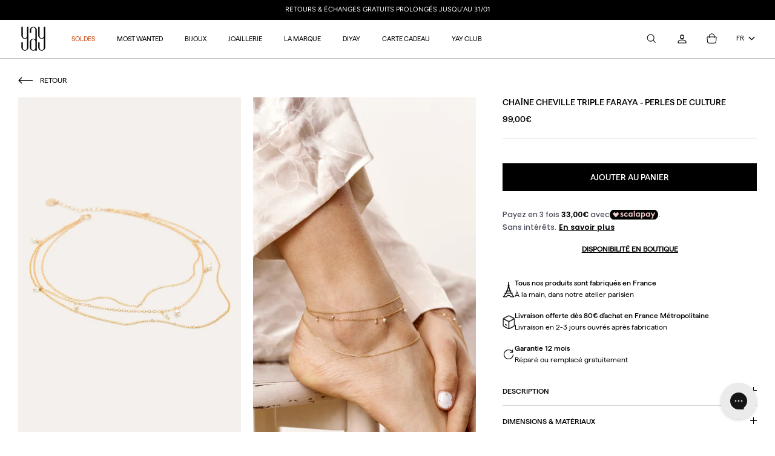

--- FILE ---
content_type: text/css
request_url: https://yay.paris/cdn/shop/t/53/assets/yay_style__global.css?v=17916341114506088741758024493
body_size: -74
content:
.language-market-switcher{display:flex;gap:10px;margin-right:20px}.mobile-navigation-drawer .language-market-switcher{margin-left:20px;margin-right:0}.language-market-switcher a{display:block;width:35px;height:26px}.language-market-switcher a[data-active],#pagefooter .language-market-switcher a[data-active]:hover{opacity:.5}.language-market-switcher .flag-fr{background-image:url(//yay.paris/cdn/shop/t/53/assets/fr.svg?v=49424167760593335881758024462)}.language-market-switcher .flag-en{background-image:url(//yay.paris/cdn/shop/t/53/assets/en.svg?v=168749326791323067301758024460)}.weglot-container{display:none!important}.obfuscated-link{cursor:pointer}.highlight-last-links .navigation__tier-3 li.navigation__item:last-child:not(.no-highlight){color:#ce4f16}body:not(.template-index) #smile-ui-container,body:not(.template-index) #smile-ui-lite-container{display:none!important}body.template-index #launcher{display:none!important}.dual-images-container{display:flex;flex-direction:row;width:100%}.dual-images-container .dual-image{position:relative}.dual-images-container .overlay-container{position:absolute;width:100%;bottom:0;left:0;color:#fff}.dual-images-container .overlay-container .overlay{display:flex;flex-direction:column;align-items:flex-start}.dual-images-container .overlay-container{pointer-events:none}.dual-images-container .overlay-container a{pointer-events:auto}.dual-images-container .overlay-container .overlay{padding:15px}.dual-images-container .overlay-container .overlay .h1-style{font-size:32px}.dual-images-container .overlay-container .overlay p{font-size:15px}.dual-images-container .overlay-container .overlay .h1-style{color:#fff}.dual-images-container .dual-image img,.dual-images-container .dual-image svg{height:100%;width:100%;object-fit:cover}@media (max-width: 768px){.dual-images-container{flex-direction:column}.dual-images-container .dual-image{height:50%}.dual-images-container .overlay-container .overlay{align-items:center}}@media (min-width: 768px){.dual-images-container .dual-image{width:50%}}
/*# sourceMappingURL=/cdn/shop/t/53/assets/yay_style__global.css.map?v=17916341114506088741758024493 */


--- FILE ---
content_type: text/css
request_url: https://yay.paris/cdn/shop/t/53/assets/yay_style__termina_font.css?v=47716727044698934561758024464
body_size: -74
content:
html *:not(.fa,i,.swym-button,h1,.h1-style){font-family:HafferRegular,sans-serif!important}body{font-size:12px!important}.navigation{font-size:10px}ul.navigation__tier-3>li>a.navigation__link{font-size:10px}ul.navigation__tier-1>li>a.navigation__link{font-size:14px}h1,.h1-style{font-family:ivypresto-display,serif!important;font-size:25px}h2,.h2-style{font-size:18px}h3,.h3-style{font-size:16px}h4,.h4-style{font-size:14px}h6,.h6-style{font-size:13px}.button,a.button,.btn,a.btn,button,input[type=submit],input[type=reset],input[type=button],.button.button--large,a.button.button--large,.btn.button--large,a.btn.button--large,button.button--large,input[type=submit].button--large,input[type=reset].button--large,input[type=button].button--large{font-size:12px}input[type=text],input[type=number],input[type=email],input[type=password],input[type=address],input[type=tel],textarea{font-size:15px}.product-block .product-info{font-size:12px}.section-image-with-text .rte p,.section-video-with-text .rte p{font-size:13px;line-height:1.8}#collection-switcher{font-size:14px!important}.template-product .price-container .price{font-size:16px}.product-form .label,.size-chart-link{font-size:13px}.swym-ui-component .swym-wishlist-grid .swym-wishlist-item .swym-title{font-size:13px!important}.swym-ui-component .swym-wishlist-grid .swym-wishlist-item .swym-variant-title{font-size:10px!important}.swym-ui-component .swym-product-price .swym-product-final-price{font-size:12px!important}.cart-summary-overlay__title{font-size:13px}.cart-summary-overlay{font-size:10px}@media (max-width: 767.98px){h1,.h1-style{font-size:22px}h2,.h2-style{font-size:16px}h3,.h3-style{font-size:15px}h4,.h4-style{font-size:13px}ul.navigation__tier-1>li>a.navigation__link{font-size:15px}ul.navigation__tier-2>li>a.navigation__link{font-size:14px}ul.navigation__tier-3>li>a.navigation__link{font-size:13px}}
/*# sourceMappingURL=/cdn/shop/t/53/assets/yay_style__termina_font.css.map?v=47716727044698934561758024464 */


--- FILE ---
content_type: text/css
request_url: https://yay.paris/cdn/shop/t/53/assets/yay_style__product.css?v=44974741034548824561758024462
body_size: -303
content:
@media (min-width: 768px){.product-column-right.scrollable{max-height:86vh;overflow:auto;position:sticky;top:calc(30px + var(--theme-sticky-header-height));padding-bottom:100px}.product-column-right.scrollable .product-form{max-width:97%}}.option-selector .option-name{display:flex;gap:20px}.fixed-buy-button{display:none;position:fixed;z-index:2;padding:15px;width:100%;background-color:#fff;align-items:center;justify-content:center;bottom:-1px;left:0;transition:opacity .5s}.fixed-buy-button .cta-variants-wrapper .pivot-name{font-weight:700}.fixed-buy-button .cta-variants{display:flex;flex-wrap:wrap}.fixed-buy-button form.fixed-cta:not(.--with-variants){width:100%}.fixed-buy-button .cta-variants form{border-color:#000}.fixed-buy-button .cta-variants form.disabled{color:#d3d3d3;border-color:#d3d3d3;text-decoration:line-through}.fixed-buy-button .cta-variants form.disabled a{color:#d3d3d3}.fixed-buy-button button{width:100%}@media (max-width: 768px){.fixed-buy-button{display:flex;flex-direction:column}#smile-ui-lite-container,.axeptio_mount{display:none}}.wishlist-product-media-button{position:absolute;top:5px;right:25px;z-index:2}@media (max-width: 768px){.wishlist-product-media-button{right:25px}}.wishlist-product-media-button .swym-wishlist-cta{display:none}.alternative-products{display:flex;flex-wrap:wrap;gap:10px;align-items:center}.alternative-products a{width:15px;height:15px;border-radius:50%;background-size:contain;border:0px solid darkgrey}.alternative-products a.current{border:1px solid black}
/*# sourceMappingURL=/cdn/shop/t/53/assets/yay_style__product.css.map?v=44974741034548824561758024462 */


--- FILE ---
content_type: text/css
request_url: https://yay.paris/cdn/shop/t/53/assets/cart-drawer-styles.css?v=88737426030297953601764090925
body_size: 1652
content:
#shopibro_cart_helper{display:none!important}.cart-summary-backdrop{position:fixed;z-index:9999998;top:0;right:0;width:100%;max-width:0;height:calc(--cart-height,100%);background:#00000080}.cart-summary-overlay{font-family:Haffer-TRIAL,sans-serif;position:fixed;z-index:9999999;top:0;right:0;width:100%;height:var(--cart-height, 100vh);overflow:hidden;max-width:540px;background:#fff;font-size:var(--font_size_base_int_smaller);line-height:1.4;transition:all .5s ease-out;transform:translate(596px);display:flex;flex-direction:column;border:1px solid #B6B6B6;box-sizing:border-box}html.freeze-window{height:100%;overflow:hidden}html.freeze-window body{height:100%;overflow:hidden!important;touch-action:manipulation!important}.cart-summary-overlay .cart-wrap{padding-left:20px;padding-right:20px}.cart-summary-overlay .cart-wrap.cart-summary-overlay__row-head{padding-bottom:15px;padding-top:15px}.cart-summary-overlay .cart-summary-overlay__actions{margin-top:auto}#shopibro_cart_helper:checked~.cart-summary-backdrop{max-width:100%}#shopibro_cart_helper:checked~.cart-summary-overlay{transform:translate(0)}.cart-summary-overlay .cart-wrap.cart-summary-overlay__row-body{height:auto;overflow:auto;padding-top:20px}.cart_drawer_items_empty{flex:1;display:flex;flex-direction:column;justify-content:end}.cart_drawer_items_empty .product-recommendations-last{border-top:1px solid #B6B6B6}.cart-summary-overlay__row-head,.cart-summary-overlay__row-body-item{display:flex;align-items:center}.cart-summary-overlay__row-body-item{margin-bottom:20px}.cart-summary-overlay__column-item{display:flex;margin-left:20px;width:100%;justify-content:space-between}.cart-summary-overlay__column-item-left{max-width:70%;margin-right:15px;display:flex;flex-direction:column;gap:10px}.cart-summary-overlay__column-item .cart-summary-overlay__title{text-transform:uppercase;font-size:12px;font-family:HafferSemibold,sans-serif!important}.cart-summary-overlay__row-head{padding:0 0 12px;border-bottom:1px solid #B6B6B6;display:flex;justify-content:space-between}.cart-summary-overlay__row-footer{background:#f7f7f7;width:100%;padding-top:20px;padding-bottom:20px}.cart-summary-overlay__row-footer .button.to-checkout{width:100%;display:block;margin-left:0;margin-right:0}.cart-summary-overlay__row-head .cart-summary-overlay__head-text h3{margin-bottom:0;font-size:14px;text-transform:uppercase;font-family:HafferSemibold,sans-serif!important}.cart-summary-overlay__head-text span{font-size:14px;font-family:HafferSemibold,sans-serif!important}.cart-summary-overlay__row-head .cart-summary-overlay__close{cursor:pointer}.cart-summary-overlay__close svg path{fill:#101828}.cart-summary-overlay__column-image{width:150px;height:150px;min-width:150px}.cart-summary-overlay__column-image img{width:100%;height:100%;object-fit:cover}.cart-summary-overlay__column-price-region{display:flex;flex-wrap:wrap;flex:0 0 auto;width:280px;max-width:100%}.cart-summary-overlay__column-price-region .cart-discount-list{margin-bottom:4em;flex:1 1 100%;text-align:end}.cart-summary-overlay__column-price{margin-inline-start:15px;width:95px;text-align:end}.cart-summary-overlay__column-price .unit-price{opacity:.75}.cart-summary-overlay__column-quantity{margin-inline-start:15px;width:50px;text-align:end}.cart-summary-overlay__column-total{margin-inline-start:15px;width:90px;text-align:end}.cart-summary-overlay__column-subtotal{flex-grow:1;text-align:end}.cart-summary-overlay__column-subtotal .cart-summary-overlay__subtotal-mobile-title{display:none}.cart-summary-overlay__row-body-item .cart-summary-overlay__column-subtotal{margin-bottom:5em}.cart-summary-overlay__note{font-style:italic}.cart-summary-overlay__actions{position:absolute;bottom:25px;right:25px}[dir=rtl] .cart-summary-overlay__actions{left:25px;right:auto}.cart-summary-overlay__actions .button:last-child{margin-inline-start:10px}.cart-summary-overlay__title{font-size:var(--font_size_base_int)}.cart-summary-overlay__variant{margin-bottom:2.5px;font-size:12px}.cart-summary-overlay__variant:last-of-type{margin-bottom:10px}.cart-summary-overlay__variant-option:not(:empty){margin-inline-end:.2em}.cart-summary-overlay__title,.cart-summary-overlay__variant-option,.cart-summary-overlay__line-price,.cart-summary-overlay__mobile-line-price,.cart-summary-overlay__subtotal-amount{color:var(--font_col_heads)}.cart-summary-overlay__row-head .cart-summary-overlay__column-subtotal{display:none}.cart-summary-overlay__mobile-price-row{display:flex;font-weight:570}.cart-summary-overlay__mobile-unit-price{width:33%;flex-grow:1}.cart-summary-overlay__mobile-quantity{text-align:center;max-width:96px;height:32px;width:100%;border:1px solid #B6B6B6;display:flex;margin-top:10px}.cart-summary-overlay__mobile-quantity>*{height:100%;width:33.33%;display:flex;align-items:center;justify-content:center;line-height:0;cursor:pointer}.cart-summary-overlay__mobile-quantity input::-webkit-outer-spin-button,.cart-summary-overlay__mobile-quantity input::-webkit-inner-spin-button{-webkit-appearance:none;margin:0}.cart-summary-overlay__mobile-quantity input[type=number]{-moz-appearance:textfield;padding:0;border:none;height:100%;text-align:center;font-family:Haffer-TRIAL,sans-serif;font-weight:570;font-size:12px;color:#333d4c}.cart-summary-overlay__quantity-decrease svg,.cart-summary-overlay__quantity-increase svg{height:14px;width:14px}.cart-summary-overlay__mobile-unit-price,.cart-summary-overlay__column-price,.cart-summary-overlay__column-quantity,.cart-summary-overlay__column-total{display:none}.cart-summary-overlay__column-subtotal{margin:15px 0;padding:15px 0 0;width:100%}.cart-summary-overlay__column-subtotal .cart-summary-overlay__column-title{display:none}.cart-summary-overlay__column-subtotal .cart-summary-overlay__subtotal-mobile-title{display:inline}.cart-summary-overlay__note{margin-top:10px}.cart-summary-overlay__actions{margin:0;display:flex;flex-wrap:wrap;justify-content:space-between;position:static;white-space:nowrap;border-top:1px solid #B6B6B6}.cart-summary-overlay__actions .button{margin:0 0 10px;margin-inline-start:10px;flex:1 1 calc(50% - 10px)}.cart-summary-overlay__column-item-flex{display:flex;flex-direction:column;justify-content:space-between;align-items:flex-end}.gift-wrap--container{display:flex;align-items:center;gap:4px;font-family:Haffer-TRIAL,sans-serif}.gift-wrap-text{display:flex;flex-direction:column;max-width:65px;overflow:hidden}.gift-wrap--text{font-size:12px;font-weight:700;text-overflow:ellipsis;overflow:hidden;white-space:nowrap}.gift-wrap--checkbox input{accent-color:#000000}.cart-summary-overlay__row-body-gift-box{display:flex;justify-content:space-between;align-items:center;border-top:1px solid #B6B6B6;min-width:calc(100% + 60px);position:relative;left:-30px;padding:20px 30px}.cart-summary-overlay__row-body-gift-box .gift-box-text{font-family:Haffer,sans-serif!important;text-transform:uppercase;font-size:12px;font-style:normal;font-weight:600;line-height:22px}.cart-summary-overlay__row-body-gift-box .gift-box-button{font-family:Haffer,sans-serif!important;background-color:transparent;color:#000;border-radius:0;border-width:1px;text-transform:uppercase;border-color:#555}.cart-summary-overlay__row-body-gift-box .gift-box-button:hover{box-shadow:0 0 0 1px #000}.product-recommendations-cart-wrap-outside{max-width:100%;width:100%;border-top:1px solid #B6B6B6;position:relative;right:-25px;padding:20px 25px 0 0}.product-recommendations-last{padding-left:0;right:0;padding-right:0;min-width:calc(100% + 60px);overflow:hidden;left:-30px;margin-bottom:25px}.related-products h3{margin-bottom:20px}.product-recommendations-last .product-recommendations-cart-wrap-inside{padding-left:30px}.cart-summary-overlay .cart-wrap.cart-summary-overlay__row-body{overflow-x:hidden}.product-recommendations-cart-wrap-inside{overflow:hidden}.product-recommendations-cart-wrap-outside h3{font-family:Haffer,sans-serif!important;font-size:12px;font-weight:600;text-transform:uppercase;line-height:20px}.product-recommendations-cart-wrap-outside product-recommendations-cart{display:block;max-height:700px;opacity:1}.product-recommendations-cart-wrap-outside product-recommendations-cart.modal-opened{max-height:0;opacity:.5;overflow:hidden}.product-recommendations-cart-wrap-outside .owl-container{width:100%}.product-recommendations-cart-wrap-outside .owl-carousel{display:block;width:100%}.product-recommendations-cart-wrap-outside .owl-stage-outer{overflow:hidden}.product-recommendations-cart-wrap-outside .owl-stage{display:flex;align-items:stretch}.product-recommendations-cart-wrap-outside .owl-stage .owl-item{float:none;display:flex;height:auto}.product-recommendations-cart-wrap-outside .owl-stage .owl-item>*{width:100%;display:flex;flex-direction:column}.product-recommendations-cart-wrap-outside .cart-drawer-recommendation-card{display:flex;flex-direction:column;width:150px;height:100%}.product-recommendations-cart-wrap-outside .cart-drawer-recommendation-card img{width:150px;height:150px;object-fit:cover}.product-recommendations-cart-wrap-outside .cart-drawer-recommendation-card p{white-space:wrap;text-transform:uppercase;font-size:12px;margin:10px 0;font-weight:500;font-family:Haffer,sans-serif!important}.product-recommendations-cart-wrap-outside .cart-drawer-recommendation-card cart-product-form-card-button{margin-top:auto}.product-recommendations-cart-wrap-outside .cart-drawer-recommendation-card cart-product-form-card-button>button{display:flex;justify-content:center;align-items:center;border:1px solid #000000;background:transparent;border-radius:0;color:#000;position:relative;transition:all .3s ease;width:100%;font-size:12px;font-weight:300;text-transform:uppercase;white-space:nowrap;font-family:Haffer,sans-serif!important}.product-recommendations-cart-wrap-outside .cart-drawer-recommendation-card cart-product-form-card-button>button:hover{background:#000;color:#fff}.block-inner:hover .product-card-options{display:block}.product-card-options{display:none;position:relative;width:100%}.product-card-options .detail{position:absolute;bottom:0;left:0;z-index:1;width:100%;margin-left:0}.product-card-options .quantity-submit-row button,.product-card-options .product-unavailable{text-transform:uppercase;font-size:12px;font-weight:570;padding:12px 20px}.product-card-options .original-selector{display:none}.product-card-options .product-form *,.product-card-options .product-form .quantity-submit-row .quantity-submit-row__submit{margin:0}.product-card-options .option-selector__btns{margin-bottom:4px;justify-content:center}.product-card-options .opt-label{padding:0 4px;margin:3px;min-height:20px;min-width:20px;font-size:10px;font-family:Haffer,sans-serif!important;text-align:center;line-height:16px;border-radius:0;border:1px solid #888888;color:#555;background-color:#fff}.product-card-options .opt-label:hover{color:#000;border-color:#000}.product-card-options .opt-btn:checked+.opt-label{font-family:HafferSemibold,sans-serif!important;cursor:default;opacity:1;font-weight:570;background-color:#fff;color:#000;border-color:#000}.product-info .product-link{display:flex;justify-content:space-between}.product-block__title{font-size:12px;font-family:Haffer-TRIAL,sans-serif;text-transform:uppercase;font-weight:570}.product-recommendations-cart-wrap-outside{position:relative}.product-recommendations-add-to-cart-content{padding:0;background:#fff;left:0;bottom:0;height:100%;width:100%;overflow:hidden;max-height:0;opacity:.5}#product-recommendations-add-to-cart:checked+.product-recommendations-add-to-cart-content{max-height:500px;opacity:1}.product-recommendations-add-to-cart-content .original-selector{display:none}.product-recommendations-add-to-cart-content .detail{display:flex}.product-recommendations-add-to-cart-content .cd-detail-form-product-title{display:flex;justify-content:space-between;gap:10px}.product-recommendations-add-to-cart-content .cd-detail-form-product-title p{text-transform:uppercase;font-size:14px;font-weight:570;margin-bottom:0;white-space:wrap}.product-recommendations-add-to-cart-content .cd-detail-form-product-title label{margin-left:10px}.product-recommendations-add-to-cart-content .content,.product-recommendations-add-to-cart-content .content .cart-drawer-product-card-options,.product-recommendations-add-to-cart-content .content .cart-drawer-product-card-options .detail,.product-recommendations-add-to-cart-content .content .cart-drawer-product-card-options .detail .product-form{height:100%;min-height:150px}.product-recommendations-add-to-cart-content .content .cart-drawer-product-card-options .detail .product-form{display:flex;flex-direction:column;overflow-y:auto;overflow-x:hidden;width:100%}.product-recommendations-add-to-cart-content .content .cart-drawer-product-card-options .detail .product-form .input-row{margin-top:20px;margin-bottom:0}.product-recommendations-add-to-cart-content .content .cart-drawer-product-card-options .detail .product-form .input-row.quantity-submit-row{margin-bottom:0;margin-top:0}.product-recommendations-add-to-cart-content .content .buy-buttons-row{margin:auto 0 0}.product-recommendations-add-to-cart-content .content .buy-buttons-row .quantity-submit-row__submit,.product-recommendations-add-to-cart-content .content .cart-drawer-product-card-options .detail .product-form .input-row.quantity-submit-row__submit{margin-bottom:0;margin-top:0}.product-recommendations-add-to-cart-content .content .opt-label{padding:7px 18px;min-height:unset;min-width:unset;border-radius:0;border-width:1px;font-weight:570;color:#000;border-color:#bfbfbf}.product-recommendations-add-to-cart-content .content .opt-label:hover{border-color:#000}.product-recommendations-add-to-cart-content .content .opt-btn.is-unavailable+.opt-label{pointer-events:none}.product-recommendations-add-to-cart-content .content .opt-btn:checked+.opt-label{border-color:#000}.product-recommendations-add-to-cart-content .content .cd-product-option-name{text-transform:uppercase;font-size:10px;margin-bottom:7px}.product-recommendations-add-to-cart-content .cd-details-left,.product-recommendations-add-to-cart-content .cd-details-left .product-image,.product-recommendations-add-to-cart-content .cd-details-left .product-image img{width:150px;height:150px;object-fit:cover}.product-recommendations-add-to-cart-content .cd-details-left{margin-right:20px}.product-recommendations-add-to-cart-content .product-form{max-width:calc(100% - 170px)}.product-recommendations-add-to-cart-content .product-form .quantity-submit-row .quantity-submit-row__submit button[type=submit]{width:100%;max-width:100%;flex-basis:100%;margin:0;display:block;text-transform:uppercase}
/*# sourceMappingURL=/cdn/shop/t/53/assets/cart-drawer-styles.css.map?v=88737426030297953601764090925 */


--- FILE ---
content_type: text/css
request_url: https://yay.paris/cdn/shop/t/53/assets/custom-product.css?v=105705334731203329371758024460
body_size: -18
content:
.product-detail .detail .title,.price-container span{font-size:14px;font-family:HafferSemibold,sans-serif!important;text-transform:uppercase}.product-detail-accordion .cc-accordion-item__title{font-size:12px;font-family:HafferSemibold,sans-serif!important;text-transform:uppercase;font-weight:500}html a.breadcrumbs-list__link{font-size:12px;font-family:HafferRegular,sans-serif!important;text-transform:uppercase}.stofind-find-in-store-button .stofind-open-modal{font-family:HafferRegular,sans-serif!important;font-size:12px;color:#000;text-transform:uppercase!important;text-decoration:underline}.stofind-find-in-store-button .stofind-open-modal i{display:none}.product-form .swym-button-bar.swym-wishlist-button-bar{width:100%;text-align:center}.product-form .swym-btn-container[data-position=default] .swym-add-to-wishlist.swym-iconbtnlink{margin-left:-35px}.product-form .swym-btn-container[data-position=default] .swym-button .swym-wishlist-cta{font-size:12px;font-family:HafferSemibold,sans-serif!important}.product-form .quantity-submit-row .quantity-submit-row__submit button[type=submit]{font-family:HafferSemibold,sans-serif!important;font-size:13px;text-transform:uppercase!important;border-radius:0}html .size-chart-link__text{color:#000;font-family:HafferRegular,sans-serif!important;font-size:12px;text-decoration-color:#000}.opt-label{padding:6px 15px;min-height:34px}html .opt-label__text{font-family:HafferRegular,sans-serif!important;font-size:12px}html #related-products-block div,html #related-products-block span,html .cc-accordion-item__content.rte span,html .cc-accordion-item__content.rte p,html .cc-accordion-item__content.rte a,html .cc-accordion-item__content.rte strong,html .cc-accordion-item__content.rte li{font-family:HafferRegular,sans-serif!important}.logo_text_block{display:flex;gap:14px;align-items:center;margin:16px 0}.logo_text_block:first-child{margin-top:30px}.logo_text_block img{width:100%;max-width:20px;height:auto;vertical-align:bottom}.logo_text_block p{margin-bottom:0}.logo_text_container div:first-of-type>*{font-family:HafferSemibold,sans-serif!important}.logo_text_container div:last-of-type>*{font-family:HafferRegular,sans-serif!important}.alternative-products-container legend,.alternative-products-container .label__value{font-size:14px;font-family:HafferSemibold,sans-serif!important}
/*# sourceMappingURL=/cdn/shop/t/53/assets/custom-product.css.map?v=105705334731203329371758024460 */


--- FILE ---
content_type: application/javascript; charset=utf-8
request_url: https://cdn-widgetsrepository.yotpo.com/v1/loader/GTmLk0acnTYZRolB_dhexA
body_size: 31248
content:

if (typeof (window) !== 'undefined' && window.performance && window.performance.mark) {
  window.performance.mark('yotpo:loader:loaded');
}
var yotpoWidgetsContainer = yotpoWidgetsContainer || { guids: {} };
(function(){
    var guid = "GTmLk0acnTYZRolB_dhexA";
    var loader = {
        loadDep: function (link, onLoad, strategy) {
            var script = document.createElement('script');
            script.onload = onLoad || function(){};
            script.src = link;
            if (strategy === 'defer') {
                script.defer = true;
            } else if (strategy === 'async') {
                script.async = true;
            }
            script.setAttribute("type", "text/javascript");
            script.setAttribute("charset", "utf-8");
            document.head.appendChild(script);
        },
        config: {
            data: {
                guid: guid
            },
            widgets: {
            
                "591561": {
                    instanceId: "591561",
                    instanceVersionId: "198141870",
                    templateAssetUrl: "https://cdn-widgetsrepository.yotpo.com/widget-assets/widget-customer-preview/app.v0.2.6-6145.js",
                    cssOverrideAssetUrl: "",
                    customizationCssUrl: "",
                    customizations: {
                      "view-background-color": "transparent",
                      "view-primary-color": "#2e4f7c",
                      "view-primary-font": "Nunito Sans@700|https://cdn-widgetsrepository.yotpo.com/web-fonts/css/nunito_sans/v1/nunito_sans_700.css",
                      "view-text-color": "#202020",
                      "welcome-text": "Good morning"
                    },
                    staticContent: {
                      "currency": "USD",
                      "hideIfMatchingQueryParam": [
                        "oseid"
                      ],
                      "isHidden": true,
                      "platformName": "shopify",
                      "selfExecutable": true,
                      "storeId": "fpwA3CexHOaatAX5gDgybVD4Dw9pn7dQCkfL7mtL",
                      "storeLoginUrl": "http://yay.paris/account/login",
                      "storeRegistrationUrl": "http://yay.paris/account/register",
                      "storeRewardsPageUrl": "http://yay.paris/pages/rewards",
                      "urlMatch": "^(?!.*\\.yotpo\\.com).*$"
                    },
                    className: "CustomerPreview",
                    dependencyGroupId: null
                },
            
                "588508": {
                    instanceId: "588508",
                    instanceVersionId: "40100247",
                    templateAssetUrl: "https://cdn-widgetsrepository.yotpo.com/widget-assets/widget-referral-widget/app.v2.5.1-5632.js",
                    cssOverrideAssetUrl: "https://cdn-widget-assets.yotpo.com/ReferralWidget/GTmLk0acnTYZRolB_dhexA/css-overrides/css-overrides.2024_01_08_20_01_39_980.css",
                    customizationCssUrl: "",
                    customizations: {
                      "background-color": "rgba(180,69,141,1)",
                      "background-image-url": "",
                      "customer-email-view-button-text": "Suivant",
                      "customer-email-view-description": "Recommandez yay à vos proches pour leur offrir 10€ sur leur première commande. Vous recevrez en retour 10€ à chaque parrainage.",
                      "customer-email-view-header": "Parrainez vos proches",
                      "customer-email-view-input-placeholder": "Votre adresse mail",
                      "customer-email-view-title": "10€ pour eux, 10€ pour vous",
                      "customer-name-view-input-placeholder": "Your first name",
                      "default-toggle": true,
                      "description-color": "rgba(255,255,255,1)",
                      "description-font-size": "16px",
                      "final-view-button-text": "Parrainer à nouveau",
                      "final-view-description": "Prévenez votre proche pour qu'il surveille sa boite mail.",
                      "final-view-error-description": "Nous n'avons pas pu partager le lien de parrainage. Revenez à l'étape précédente pour réessayer.",
                      "final-view-error-text": "Retour",
                      "final-view-error-title": "Quelque chose s'est mal passé",
                      "final-view-title": "Merci pour votre parainnage",
                      "fonts-primary-font-name-and-url": "Termina@600|https://cdn-widgetsrepository.yotpo.com/brandkit/custom-fonts/fpwA3CexHOaatAX5gDgybVD4Dw9pn7dQCkfL7mtL/termina/termina-600.css",
                      "fonts-secondary-font-name-and-url": "Termina@400|https://cdn-widgetsrepository.yotpo.com/brandkit/custom-fonts/fpwA3CexHOaatAX5gDgybVD4Dw9pn7dQCkfL7mtL/termina/termina-400.css",
                      "header-color": "rgba(255,255,255,1)",
                      "header-font-size": "20px",
                      "headline-color": "rgba(0,0,0,1)",
                      "headline-font-size": 36,
                      "main-share-option-desktop": "main_share_email",
                      "main-share-option-mobile": "main_share_sms",
                      "next-button-background-color": "rgba(245,241,238,1)",
                      "next-button-font-size": "16px",
                      "next-button-size": "standard",
                      "next-button-text-color": "rgba(0,0,0,1)",
                      "next-button-type": "filled_rectangle",
                      "primary-font-name-and-url": "Termina@600|https://cdn-widgetsrepository.yotpo.com/brandkit/custom-fonts/fpwA3CexHOaatAX5gDgybVD4Dw9pn7dQCkfL7mtL/termina/termina-600.css",
                      "referral-history-completed-points-text": "{{points}} POINTS",
                      "referral-history-completed-status-type": "text",
                      "referral-history-confirmed-status": "Complété",
                      "referral-history-pending-status": "En attente",
                      "referral-history-redeem-text": "Pour utiliser vos 10€, renseigner le code au moment du paiement. Codes non cumulables entre eux.",
                      "referral-history-sumup-line-points-text": "{{points}} POINTS",
                      "referral-history-sumup-line-text": "Your Rewards",
                      "referral-views-button-text": "Envoyer",
                      "referral-views-copy-link-button-text": "Copy link",
                      "referral-views-description": "Recommandez yay à vos proches pour leur offrir 10€ sur leur première commande. Vous recevrez en retour 10€ à chaque parrainage.",
                      "referral-views-email-share-body": "How does a discount off your first order at {{company_name}} sound? Use the link below and once you've shopped, I'll get a reward too.\n{{referral_link}}",
                      "referral-views-email-share-subject": "Discount to a Store You'll Love!",
                      "referral-views-email-share-type": "marketing_email",
                      "referral-views-friends-input-placeholder": "Adresse mail de votre proche",
                      "referral-views-header": "Refer a Friend",
                      "referral-views-personal-email-button-text": "Share via email",
                      "referral-views-sms-button-text": "Partager par SMS",
                      "referral-views-title": "10€ pour eux, 10€ pour vous",
                      "referral-views-whatsapp-button-text": "Share via WhatsApp",
                      "share-allow-copy-link": true,
                      "share-allow-email": true,
                      "share-allow-facebook": true,
                      "share-allow-sms": true,
                      "share-allow-twitter": true,
                      "share-allow-whatsapp": true,
                      "share-facebook-header": "Bénéficiez d'une réduction et achetez dès aujourd'hui !",
                      "share-facebook-image-url": "",
                      "share-icons-color": "rgba(255,255,255,1)",
                      "share-settings-copyLink": true,
                      "share-settings-default-checkbox": true,
                      "share-settings-default-mobile-checkbox": true,
                      "share-settings-email": true,
                      "share-settings-facebook": true,
                      "share-settings-fbMessenger": true,
                      "share-settings-mobile-copyLink": true,
                      "share-settings-mobile-email": true,
                      "share-settings-mobile-facebook": true,
                      "share-settings-mobile-fbMessenger": true,
                      "share-settings-mobile-sms": true,
                      "share-settings-mobile-twitter": true,
                      "share-settings-mobile-whatsapp": true,
                      "share-settings-twitter": true,
                      "share-settings-whatsapp": true,
                      "share-sms-message": "J'adore {{company_name}} ! Achetez en utilisant mon lien pour obtenir une réduction {{referral_link}}",
                      "share-twitter-message": "Ces gars sont géniaux ! Bénéficiez d'une réduction en utilisant mon lien :",
                      "share-whatsapp-message": "J'adore {{company_name}} ! Achetez en utilisant mon lien pour obtenir une réduction {{referral_link}}",
                      "tab-size": "small",
                      "tab-type": "lower_line",
                      "tab-view-primary-tab-text": "Parrainer",
                      "tab-view-secondary-tab-text": "Vos parrainages",
                      "tile-color": "rgba(180,69,141,1)",
                      "title-color": "rgba(255,255,255,1)",
                      "title-font-size": 36,
                      "view-exit-intent-enabled": false,
                      "view-exit-intent-mobile-timeout-ms": 10000,
                      "view-is-popup": false,
                      "view-layout": "centered",
                      "view-popup-delay-ms": 0,
                      "view-show-customer-name": "false",
                      "view-show-popup-on-exit": false,
                      "view-show-referral-history": "true",
                      "view-table-rectangular-dark-pending-color": "rgba( 0, 0, 0, 0.6 )",
                      "view-table-rectangular-light-pending-color": "#FFFFFF",
                      "view-table-selected-color": "rgba(240,183,160,1)",
                      "view-table-theme": "dark",
                      "view-table-type": "lines",
                      "wadmin-text-and-share-choose-sreen": "step_3"
                    },
                    staticContent: {
                      "companyName": "YAY Paris",
                      "cssEditorEnabled": true,
                      "currency": "EUR",
                      "hasPrimaryFontsFeature": true,
                      "isHidden": false,
                      "isMultiCurrencyEnabled": false,
                      "merchantId": "102133",
                      "migrateTabColorToBackground": true,
                      "platformName": "shopify",
                      "referralHistoryEnabled": true,
                      "referralHost": "http://rwrd.io"
                    },
                    className: "ReferralWidget",
                    dependencyGroupId: 2
                },
            
                "588507": {
                    instanceId: "588507",
                    instanceVersionId: "318462461",
                    templateAssetUrl: "https://cdn-widgetsrepository.yotpo.com/widget-assets/widget-vip-tiers/app.v2.1.0-5598.js",
                    cssOverrideAssetUrl: "https://cdn-widget-assets.yotpo.com/VipTiersWidget/GTmLk0acnTYZRolB_dhexA/css-overrides/css-overrides.2024_01_08_16_46_33_328.css",
                    customizationCssUrl: "",
                    customizations: {
                      "background-color": "rgba(0,0,0,0)",
                      "background-enabled": "true",
                      "benefits-font-size": 12,
                      "benefits-icon-color": "#89BABA",
                      "benefits-icon-type": "none",
                      "benefits-text-color": "rgba(0,0,0,1)",
                      "card-background-border-color": "rgba(245,241,238,1)",
                      "card-background-color": "rgba(245,241,238,1)",
                      "card-background-shadow": "true",
                      "card-separator-color": "#BCBCBC",
                      "card-separator-enabled": "false",
                      "current-status-bg-color": "rgba(180,69,141,1)",
                      "current-status-tag": "true",
                      "current-status-text": "Votre palier",
                      "current-status-text-color": "rgba(248,236,229,1)",
                      "current-tier-border-color": "rgba(180,69,141,1)",
                      "grid-lines-color": "#ACB5D4",
                      "headline-color": "rgba(0,0,0,1)",
                      "headline-font-size": 36,
                      "headline-text-color": "rgba(0,0,0,1)",
                      "layout": "card",
                      "primary-font-name-and-url": "Termina@600|https://cdn-widgetsrepository.yotpo.com/brandkit/custom-fonts/fpwA3CexHOaatAX5gDgybVD4Dw9pn7dQCkfL7mtL/termina/termina-600.css",
                      "progress-bar-current-status": "{{points_earned}} points",
                      "progress-bar-enabled": "true",
                      "progress-bar-headline-font-size": "14px",
                      "progress-bar-primary-color": "rgba(0,0,0,1)",
                      "progress-bar-secondary-color": "rgba(180,69,141,1)",
                      "progress-bar-summary-current": "Vous êtes actuellement dans le palier {{current_vip_tier_name}}",
                      "progress-bar-summary-font-size": "14px",
                      "progress-bar-summary-maintain": "Gagnez {{points_needed} d'ici le {{tier_expiration_date}} pour rester {{current_vip_tier_name}}",
                      "progress-bar-summary-next": "Gagnez {{points_needed}} pour atteindre le palier {{next_vip_tier_name}}.",
                      "progress-bar-tier-status": "Votre palier",
                      "progress-bar-you": "Vous",
                      "secondary-font-name-and-url": "Termina@400|https://cdn-widgetsrepository.yotpo.com/brandkit/custom-fonts/fpwA3CexHOaatAX5gDgybVD4Dw9pn7dQCkfL7mtL/termina/termina-400.css",
                      "selected-extensions": [
                        "24953",
                        "24955",
                        "24956"
                      ],
                      "show-less-text": "- Voir moins",
                      "show-more-text": "+ Voir plus",
                      "tier-spacing": "big",
                      "tiers-24953-design-header-bg-color": "rgba(180,69,141,1)",
                      "tiers-24953-design-icon-fill-color": "rgba(180,69,141,1)",
                      "tiers-24953-design-icon-type": "none",
                      "tiers-24953-design-icon-url": "",
                      "tiers-24953-design-include-header-bg": "false",
                      "tiers-24953-design-name-font-size": "22px",
                      "tiers-24953-design-name-text-color": "rgba(180,69,141,1)",
                      "tiers-24953-design-threshold-font-size": "12px",
                      "tiers-24953-design-threshold-text-color": "rgba(0,0,0,1)",
                      "tiers-24953-text-benefits": "Cadeau anniversaire : 10€ offert dès 70€ d'achat||Accès aux ventes privées",
                      "tiers-24953-text-name": "Match\t",
                      "tiers-24953-text-rank": 2,
                      "tiers-24953-text-threshold": "{{points_earned}} - 399 points",
                      "tiers-24955-design-header-bg-color": "rgba(180,69,141,1)",
                      "tiers-24955-design-icon-fill-color": "rgba(180,69,141,1)",
                      "tiers-24955-design-icon-type": "none",
                      "tiers-24955-design-icon-url": "",
                      "tiers-24955-design-include-header-bg": "false",
                      "tiers-24955-design-name-font-size": "22px",
                      "tiers-24955-design-name-text-color": "rgba(240,183,160,1)",
                      "tiers-24955-design-threshold-font-size": "12px",
                      "tiers-24955-design-threshold-text-color": "rgba(0,0,0,1)",
                      "tiers-24955-text-benefits": "Cadeau anniversaire : 15€ offert dès 100€ d'achat||Accès aux ventes privées||50 points de bienvenue||Un bijou inédit offert||Animations et promotions exclusives",
                      "tiers-24955-text-name": "Crush ",
                      "tiers-24955-text-rank": 3,
                      "tiers-24955-text-threshold": "{{points_earned}} - 999 points",
                      "tiers-24956-design-header-bg-color": "rgba(180,69,141,1)",
                      "tiers-24956-design-icon-fill-color": "rgba(180,69,141,1)",
                      "tiers-24956-design-icon-type": "none",
                      "tiers-24956-design-icon-url": "",
                      "tiers-24956-design-include-header-bg": "false",
                      "tiers-24956-design-name-font-size": "22px",
                      "tiers-24956-design-name-text-color": "rgba(206,78,21,1)",
                      "tiers-24956-design-threshold-font-size": "12px",
                      "tiers-24956-design-threshold-text-color": "rgba(0,0,0,1)",
                      "tiers-24956-text-benefits": "Cadeau anniversaire : 20€ offert dès 150€ d'achat||Accès aux ventes privées||100 points de bienvenue||Animations et promotions exclusives||Expériences et évènements yay||Accès ventes exclusives en avant première||Une personnalisation d’un bijou offerte par an",
                      "tiers-24956-text-name": "Big Love ",
                      "tiers-24956-text-rank": 4,
                      "tiers-24956-text-threshold": "+{{points_earned}} points",
                      "widget-headline": "Atteignez de nouveaux paliers"
                    },
                    staticContent: {
                      "cssEditorEnabled": true,
                      "currency": "EUR",
                      "isHidden": false,
                      "isMultiCurrencyEnabled": false,
                      "merchantId": "102133",
                      "platformName": "shopify",
                      "storeId": "fpwA3CexHOaatAX5gDgybVD4Dw9pn7dQCkfL7mtL"
                    },
                    className: "VipTiersWidget",
                    dependencyGroupId: 2
                },
            
                "588506": {
                    instanceId: "588506",
                    instanceVersionId: "344005370",
                    templateAssetUrl: "https://cdn-widgetsrepository.yotpo.com/widget-assets/widget-coupons-redemption/app.v1.1.0-5566.js",
                    cssOverrideAssetUrl: "https://cdn-widget-assets.yotpo.com/CouponsRedemptionWidget/GTmLk0acnTYZRolB_dhexA/css-overrides/css-overrides.2024_01_10_14_57_56_825.css",
                    customizationCssUrl: "",
                    customizations: {
                      "confirmation-step-cancel-option": "No",
                      "confirmation-step-confirm-option": "Yes",
                      "confirmation-step-title": "Are you sure?",
                      "coupon-background-type": "no-background",
                      "coupon-code-copied-message-body": "Thank you for redeeming your points. Please paste the code at checkout",
                      "coupon-code-copied-message-color": "#707997",
                      "coupon-code-copied-message-title": "",
                      "coupons-redemption-description": "Sélectionnez le bon d'achat que vous souhaitez utiliser. \nValable 3 mois et dès 80€ d'achat. Non cumulable avec les codes promo.",
                      "coupons-redemption-headline": "Échangez vos points contre des bons d'achat",
                      "coupons-redemption-rule": "100 points équivalent à 10 €",
                      "description-color": "rgba(0,0,0,1)",
                      "description-font-size": 14,
                      "discount-bigger-than-subscription-cost-text": "Your next subscription is lower than the redemption amount",
                      "donate-button-text": "Donate",
                      "donation-success-message-body": "Thank you for donating ${{donation_amount}} to {{company_name}}",
                      "donation-success-message-color": "#707997",
                      "donation-success-message-title": "Success",
                      "error-message-color": "#f04860",
                      "error-message-title": "",
                      "headline-color": "rgba(0,0,0,1)",
                      "headline-font-size": 36,
                      "layout-add-background": "false",
                      "layout-background-color": "#F6F1EE",
                      "login-button-color": "rgba(180,69,141,1)",
                      "login-button-text": "Échanger mes points",
                      "login-button-text-color": "white",
                      "login-button-type": "filled_rectangle",
                      "message-font-size": "14",
                      "missing-points-amount-text": "You don't have enough points to redeem",
                      "next-subscription-headline-text": "NEXT ORDER",
                      "next-subscription-subtitle-text": "{{product_name}} {{next_order_amount}}",
                      "no-subscription-subtitle-text": "No ongoing subscriptions",
                      "point-balance-text": "Vous avez {{current_point_balance}} points",
                      "points-balance-color": "rgba(0,0,0,1)",
                      "points-balance-font-size": "16",
                      "points-balance-number-color": "rgba(180,69,141,1)",
                      "primary-font-name-and-url": "Termina@600|https://cdn-widgetsrepository.yotpo.com/brandkit/custom-fonts/fpwA3CexHOaatAX5gDgybVD4Dw9pn7dQCkfL7mtL/termina/termina-600.css",
                      "redeem-button-color": "#0F8383",
                      "redeem-button-text": "Redeem",
                      "redeem-button-text-color": "#FFFFFF",
                      "redeem-button-type": "rounded_filled_rectangle",
                      "redeem-frame-color": "#BCBCBC",
                      "redemption-840868-displayname": "€10 off",
                      "redemption-840868-settings-button-color": "rgba(180,69,141,1)",
                      "redemption-840868-settings-button-text": "Choisir",
                      "redemption-840868-settings-button-text-color": "#FFFFFF",
                      "redemption-840868-settings-button-type": "filled_rectangle",
                      "redemption-840868-settings-call-to-action-button-text": "Redeem",
                      "redemption-840868-settings-cost": 100,
                      "redemption-840868-settings-cost-color": "rgba(0,0,0,1)",
                      "redemption-840868-settings-cost-font-size": 12,
                      "redemption-840868-settings-cost-text": "{{points}} points",
                      "redemption-840868-settings-coupon-cost-font-size": "15",
                      "redemption-840868-settings-coupon-reward-font-size": "20",
                      "redemption-840868-settings-discount-amount-cents": 1000,
                      "redemption-840868-settings-discount-type": "fixed_amount",
                      "redemption-840868-settings-frame-color": "rgba(245,241,238,1)",
                      "redemption-840868-settings-reward": "10€ offert",
                      "redemption-840868-settings-reward-color": "rgba(0,0,0,1)",
                      "redemption-840868-settings-reward-font-size": 16,
                      "redemption-840868-settings-success-message-text": "Reward Applied",
                      "redemption-840869-displayname": "€15 off",
                      "redemption-840869-settings-button-color": "rgba(180,69,141,1)",
                      "redemption-840869-settings-button-text": "Choisir",
                      "redemption-840869-settings-button-text-color": "#FFFFFF",
                      "redemption-840869-settings-button-type": "filled_rectangle",
                      "redemption-840869-settings-call-to-action-button-text": "Redeem",
                      "redemption-840869-settings-cost": 150,
                      "redemption-840869-settings-cost-color": "rgba(0,0,0,1)",
                      "redemption-840869-settings-cost-font-size": 12,
                      "redemption-840869-settings-cost-text": "{{points}} points",
                      "redemption-840869-settings-coupon-cost-font-size": "15",
                      "redemption-840869-settings-coupon-reward-font-size": "20",
                      "redemption-840869-settings-discount-amount-cents": 1500,
                      "redemption-840869-settings-discount-type": "fixed_amount",
                      "redemption-840869-settings-frame-color": "rgba(245,241,238,1)",
                      "redemption-840869-settings-reward": "15€ offert",
                      "redemption-840869-settings-reward-color": "rgba(0,0,0,1)",
                      "redemption-840869-settings-reward-font-size": 16,
                      "redemption-840869-settings-success-message-text": "Reward Applied",
                      "redemption-840870-displayname": "€20 off",
                      "redemption-840870-settings-button-color": "rgba(180,69,141,1)",
                      "redemption-840870-settings-button-text": "Choisir",
                      "redemption-840870-settings-button-text-color": "#FFFFFF",
                      "redemption-840870-settings-button-type": "filled_rectangle",
                      "redemption-840870-settings-call-to-action-button-text": "Redeem",
                      "redemption-840870-settings-cost": 200,
                      "redemption-840870-settings-cost-color": "rgba(0,0,0,1)",
                      "redemption-840870-settings-cost-font-size": 12,
                      "redemption-840870-settings-cost-text": "{{points}} points",
                      "redemption-840870-settings-coupon-cost-font-size": "15",
                      "redemption-840870-settings-coupon-reward-font-size": "20",
                      "redemption-840870-settings-discount-amount-cents": 2000,
                      "redemption-840870-settings-discount-type": "fixed_amount",
                      "redemption-840870-settings-frame-color": "rgba(245,241,238,1)",
                      "redemption-840870-settings-reward": "20€ offert",
                      "redemption-840870-settings-reward-color": "rgba(0,0,0,1)",
                      "redemption-840870-settings-reward-font-size": 16,
                      "redemption-840870-settings-success-message-text": "Reward Applied",
                      "redemption-840871-displayname": "€25 off",
                      "redemption-840871-settings-button-color": "rgba(180,69,141,1)",
                      "redemption-840871-settings-button-text": "Choisir",
                      "redemption-840871-settings-button-text-color": "#FFFFFF",
                      "redemption-840871-settings-button-type": "filled_rectangle",
                      "redemption-840871-settings-call-to-action-button-text": "Redeem",
                      "redemption-840871-settings-cost": 250,
                      "redemption-840871-settings-cost-color": "rgba(0,0,0,1)",
                      "redemption-840871-settings-cost-font-size": 12,
                      "redemption-840871-settings-cost-text": "{{points}} points",
                      "redemption-840871-settings-coupon-cost-font-size": "15",
                      "redemption-840871-settings-coupon-reward-font-size": "20",
                      "redemption-840871-settings-discount-amount-cents": 2500,
                      "redemption-840871-settings-discount-type": "fixed_amount",
                      "redemption-840871-settings-frame-color": "rgba(245,241,238,1)",
                      "redemption-840871-settings-reward": "25€ offert",
                      "redemption-840871-settings-reward-color": "rgba(0,0,0,1)",
                      "redemption-840871-settings-reward-font-size": 16,
                      "redemption-840871-settings-success-message-text": "Reward Applied",
                      "rule-color": "rgba(180,69,141,1)",
                      "rule-dots-color": "rgba(180,69,141,1)",
                      "rule-font-size": 20,
                      "secondary-font-name-and-url": "Termina@400|https://cdn-widgetsrepository.yotpo.com/brandkit/custom-fonts/fpwA3CexHOaatAX5gDgybVD4Dw9pn7dQCkfL7mtL/termina/termina-400.css",
                      "selected-extensions": [
                        "840868",
                        "840869",
                        "840870",
                        "840871"
                      ],
                      "selected-redemptions-modes": "regular",
                      "subscription-coupon-applied-message-body": "The discount was applied to your upcoming subscription order. You’ll be able to get another discount once the next order is processed.",
                      "subscription-coupon-applied-message-color": "#707997",
                      "subscription-coupon-applied-message-title": "",
                      "subscription-divider-color": "#c2cdf4",
                      "subscription-headline-color": "#666d8b",
                      "subscription-headline-font-size": "14",
                      "subscription-points-headline-text": "YOUR POINT BALANCE",
                      "subscription-points-subtitle-text": "{{current_point_balance}} Points",
                      "subscription-redemptions-description": "Choose a discount option that will automatically apply to your next subscription order.",
                      "subscription-redemptions-headline": "Redeem for Subscription Discount",
                      "subscription-subtitle-color": "#768cdc",
                      "subscription-subtitle-font-size": "20",
                      "view-layout": "redemptions-only"
                    },
                    staticContent: {
                      "cssEditorEnabled": true,
                      "currency": "EUR",
                      "isHidden": false,
                      "isMultiCurrencyEnabled": false,
                      "isShopifyNewAccountsVersion": true,
                      "merchantId": "102133",
                      "platformName": "shopify",
                      "storeId": "fpwA3CexHOaatAX5gDgybVD4Dw9pn7dQCkfL7mtL",
                      "storeLoginUrl": "/account/login",
                      "subunitsPerUnit": 100
                    },
                    className: "CouponsRedemptionWidget",
                    dependencyGroupId: 2
                },
            
                "588505": {
                    instanceId: "588505",
                    instanceVersionId: "344005371",
                    templateAssetUrl: "https://cdn-widgetsrepository.yotpo.com/widget-assets/widget-loyalty-campaigns/app.v1.1.0-5680.js",
                    cssOverrideAssetUrl: "https://cdn-widget-assets.yotpo.com/CampaignWidget/GTmLk0acnTYZRolB_dhexA/css-overrides/css-overrides.2024_01_22_08_08_11_391.css",
                    customizationCssUrl: "",
                    customizations: {
                      "campaign-description-font-color": "#6C6C6C",
                      "campaign-description-size": "16px",
                      "campaign-item-1416306-background-color": "rgba(180,69,141,1)",
                      "campaign-item-1416306-background-image-color-overlay": "rgba(0, 0, 0, .4)",
                      "campaign-item-1416306-background-type": "color",
                      "campaign-item-1416306-border-color": "rgba(0,0,0,0)",
                      "campaign-item-1416306-description-font-color": "rgba(245,241,238,1)",
                      "campaign-item-1416306-description-font-size": 12,
                      "campaign-item-1416306-exclude_audience_names": [],
                      "campaign-item-1416306-hover-view-tile-message": "Gagnez 1 point pour chaque 1€ dépensé",
                      "campaign-item-1416306-icon-color": "rgba(245,241,238,1)",
                      "campaign-item-1416306-icon-type": "defaultIcon",
                      "campaign-item-1416306-include_audience_ids": "1",
                      "campaign-item-1416306-include_audience_names": [
                        "All customers"
                      ],
                      "campaign-item-1416306-special-reward-enabled": "false",
                      "campaign-item-1416306-special-reward-headline-background-color": "#D2E3E3",
                      "campaign-item-1416306-special-reward-headline-text": "Just for you!",
                      "campaign-item-1416306-special-reward-headline-title-font-color": "#000000",
                      "campaign-item-1416306-special-reward-headline-title-font-size": "12",
                      "campaign-item-1416306-special-reward-tile-border-color": "#000000",
                      "campaign-item-1416306-tile-description": "Faire un achat",
                      "campaign-item-1416306-tile-reward": "1€ dépensé = 1 point",
                      "campaign-item-1416306-title-font-color": "rgba(245,241,238,1)",
                      "campaign-item-1416306-title-font-size": 16,
                      "campaign-item-1416306-type": "PointsForPurchasesCampaign",
                      "campaign-item-1416307-background-color": "rgba(180,69,141,1)",
                      "campaign-item-1416307-background-image-color-overlay": "rgba(0, 0, 0, .4)",
                      "campaign-item-1416307-background-type": "color",
                      "campaign-item-1416307-border-color": "rgba(0,0,0,0)",
                      "campaign-item-1416307-description-font-color": "rgba(245,241,238,1)",
                      "campaign-item-1416307-description-font-size": 12,
                      "campaign-item-1416307-exclude_audience_names": [],
                      "campaign-item-1416307-hover-view-tile-message": "Gagnez 50 points lorsque vous créez un compte",
                      "campaign-item-1416307-icon-color": "rgba(245,241,238,1)",
                      "campaign-item-1416307-icon-type": "defaultIcon",
                      "campaign-item-1416307-include_audience_ids": "1",
                      "campaign-item-1416307-include_audience_names": [
                        "All customers"
                      ],
                      "campaign-item-1416307-special-reward-enabled": "false",
                      "campaign-item-1416307-special-reward-headline-background-color": "#D2E3E3",
                      "campaign-item-1416307-special-reward-headline-text": "Just for you!",
                      "campaign-item-1416307-special-reward-headline-title-font-color": "#000000",
                      "campaign-item-1416307-special-reward-headline-title-font-size": "12",
                      "campaign-item-1416307-special-reward-tile-border-color": "#000000",
                      "campaign-item-1416307-tile-description": "Créer un compte",
                      "campaign-item-1416307-tile-reward": "50 points",
                      "campaign-item-1416307-title-font-color": "rgba(245,241,238,1)",
                      "campaign-item-1416307-title-font-size": 16,
                      "campaign-item-1416307-type": "CreateAccountCampaign",
                      "campaign-item-1416309-action-tile-action-text": "@yay.paris",
                      "campaign-item-1416309-action-tile-title": "Gagnez 30 points en nous suivant sur Instagram",
                      "campaign-item-1416309-background-color": "rgba(180,69,141,1)",
                      "campaign-item-1416309-background-image-color-overlay": "rgba(0, 0, 0, .4)",
                      "campaign-item-1416309-background-type": "color",
                      "campaign-item-1416309-border-color": "rgba(0,0,0,0)",
                      "campaign-item-1416309-description-font-color": "rgba(245,241,238,1)",
                      "campaign-item-1416309-description-font-size": 12,
                      "campaign-item-1416309-exclude_audience_names": [],
                      "campaign-item-1416309-icon-color": "rgba(245,241,238,1)",
                      "campaign-item-1416309-icon-type": "defaultIcon",
                      "campaign-item-1416309-include_audience_ids": "1",
                      "campaign-item-1416309-include_audience_names": [
                        "All customers"
                      ],
                      "campaign-item-1416309-special-reward-enabled": "false",
                      "campaign-item-1416309-special-reward-headline-background-color": "#D2E3E3",
                      "campaign-item-1416309-special-reward-headline-text": "Just for you!",
                      "campaign-item-1416309-special-reward-headline-title-font-color": "#000000",
                      "campaign-item-1416309-special-reward-headline-title-font-size": "12",
                      "campaign-item-1416309-special-reward-tile-border-color": "#000000",
                      "campaign-item-1416309-tile-description": "Suivez-nous sur instagram",
                      "campaign-item-1416309-tile-reward": "30 points",
                      "campaign-item-1416309-title-font-color": "rgba(245,241,238,1)",
                      "campaign-item-1416309-title-font-size": 16,
                      "campaign-item-1416309-type": "InstagramFollowCampaign",
                      "campaign-item-1416333-action-tile-action-text": "Entrer mon numéro",
                      "campaign-item-1416333-action-tile-title": "Gagnez 50 points en vous inscrivant à nos communication sms",
                      "campaign-item-1416333-background-color": "rgba(180,69,141,1)",
                      "campaign-item-1416333-background-image-color-overlay": "rgba(0, 0, 0, .4)",
                      "campaign-item-1416333-background-type": "color",
                      "campaign-item-1416333-border-color": "rgba(0,0,0,0)",
                      "campaign-item-1416333-description-font-color": "rgba(245,241,238,1)",
                      "campaign-item-1416333-description-font-size": 12,
                      "campaign-item-1416333-exclude_audience_names": [],
                      "campaign-item-1416333-icon-color": "rgba(245,241,238,1)",
                      "campaign-item-1416333-icon-type": "defaultIcon",
                      "campaign-item-1416333-include_audience_ids": "1",
                      "campaign-item-1416333-include_audience_names": [
                        "All customers"
                      ],
                      "campaign-item-1416333-special-reward-enabled": "false",
                      "campaign-item-1416333-special-reward-headline-background-color": "#D2E3E3",
                      "campaign-item-1416333-special-reward-headline-text": "Just for you!",
                      "campaign-item-1416333-special-reward-headline-title-font-color": "#000000",
                      "campaign-item-1416333-special-reward-headline-title-font-size": "12",
                      "campaign-item-1416333-special-reward-tile-border-color": "#000000",
                      "campaign-item-1416333-tile-description": "Inscrivez-vous à nos communications SMS",
                      "campaign-item-1416333-tile-reward": "50 points",
                      "campaign-item-1416333-title-font-color": "rgba(245,241,238,1)",
                      "campaign-item-1416333-title-font-size": 16,
                      "campaign-item-1416333-type": "SmsSignUpCampaign",
                      "campaign-item-1416334-action-tile-ask-year": "true",
                      "campaign-item-1416334-action-tile-birthday-required-field-message": "Ce champ est obligatoire",
                      "campaign-item-1416334-action-tile-birthday-thank-you-message": "Votre anniversaire est bien enregistré !",
                      "campaign-item-1416334-action-tile-european-date-format": "true",
                      "campaign-item-1416334-action-tile-message-text": "Si votre anniversaire est dans moins d'un mois, votre avantage pourra arriver jusqu'à 30 jours.",
                      "campaign-item-1416334-action-tile-month-names": "January,February,March,April,May,June,July,August,September,October,November,December",
                      "campaign-item-1416334-action-tile-title": "Gagnez 10 points et des cadeaux chaque année",
                      "campaign-item-1416334-background-color": "rgba(180,69,141,1)",
                      "campaign-item-1416334-background-image-color-overlay": "rgba(0, 0, 0, .4)",
                      "campaign-item-1416334-background-type": "color",
                      "campaign-item-1416334-border-color": "rgba(0,0,0,0)",
                      "campaign-item-1416334-description-font-color": "rgba(245,241,238,1)",
                      "campaign-item-1416334-description-font-size": 12,
                      "campaign-item-1416334-exclude_audience_names": [],
                      "campaign-item-1416334-icon-color": "rgba(245,241,238,1)",
                      "campaign-item-1416334-icon-type": "defaultIcon",
                      "campaign-item-1416334-include_audience_ids": "1",
                      "campaign-item-1416334-include_audience_names": [
                        "All customers"
                      ],
                      "campaign-item-1416334-special-reward-enabled": "false",
                      "campaign-item-1416334-special-reward-headline-background-color": "#D2E3E3",
                      "campaign-item-1416334-special-reward-headline-text": "Just for you!",
                      "campaign-item-1416334-special-reward-headline-title-font-color": "#000000",
                      "campaign-item-1416334-special-reward-headline-title-font-size": "12",
                      "campaign-item-1416334-special-reward-tile-border-color": "#000000",
                      "campaign-item-1416334-tile-description": "Entrez votre date de naissance",
                      "campaign-item-1416334-tile-reward": "20 points et des cadeaux",
                      "campaign-item-1416334-title-font-color": "rgba(245,241,238,1)",
                      "campaign-item-1416334-title-font-size": 16,
                      "campaign-item-1416334-type": "BirthdayCampaign",
                      "campaign-item-1475493-action-tile-action-text": "Lire l'article",
                      "campaign-item-1475493-action-tile-title": "Gagnez 25 points | \nLisez l'article et revenez ici pour répondre à la question",
                      "campaign-item-1475493-action-with-input-tile-invalid-text": "Désolé ce n'est pas la bonne réponse",
                      "campaign-item-1475493-action-with-input-tile-link-go-back": "Retour",
                      "campaign-item-1475493-action-with-input-tile-prompt": "Tapez votre réponse",
                      "campaign-item-1475493-action-with-input-tile-title": "Quel est le nom de la nouvelle collection ?",
                      "campaign-item-1475493-action-with-input-tile-valid-text": "Bravo, vous avez gagné 25 points !",
                      "campaign-item-1475493-background-color": "rgba(180,69,141,1)",
                      "campaign-item-1475493-background-image-color-overlay": "rgba(0, 0, 0, .4)",
                      "campaign-item-1475493-background-type": "color",
                      "campaign-item-1475493-border-color": "rgba(0,0,0,0)",
                      "campaign-item-1475493-description-font-color": "rgba(245,241,238,1)",
                      "campaign-item-1475493-description-font-size": "16",
                      "campaign-item-1475493-exclude_audience_names": "",
                      "campaign-item-1475493-icon-color": "rgba(245,241,238,1)",
                      "campaign-item-1475493-icon-type": "defaultIcon",
                      "campaign-item-1475493-include_audience_ids": "1",
                      "campaign-item-1475493-include_audience_names": "All customers",
                      "campaign-item-1475493-special-reward-enabled": "false",
                      "campaign-item-1475493-special-reward-headline-background-color": "#D2E3E3",
                      "campaign-item-1475493-special-reward-headline-text": "Just for you!",
                      "campaign-item-1475493-special-reward-headline-title-font-color": "#000000",
                      "campaign-item-1475493-special-reward-headline-title-font-size": "12",
                      "campaign-item-1475493-special-reward-tile-border-color": "#000000",
                      "campaign-item-1475493-tile-description": "NEW : Quizz",
                      "campaign-item-1475493-tile-reward": "25 Points",
                      "campaign-item-1475493-title-font-color": "rgba(245,241,238,1)",
                      "campaign-item-1475493-title-font-size": "18",
                      "campaign-item-1475493-type": "ReadContentCampaign",
                      "campaign-item-679486-action-tile-action-text": "Click here",
                      "campaign-item-679486-action-tile-title": "Gagnez des points à chaque action",
                      "campaign-item-679486-background-color": "rgba(180,69,141,1)",
                      "campaign-item-679486-background-image-color-overlay": "rgba(0,0,0,0)",
                      "campaign-item-679486-background-image-url": "https://cdn-widget-assets.yotpo.com/static_assets/GTmLk0acnTYZRolB_dhexA/images/image_2024_01_16_15_29_49_041",
                      "campaign-item-679486-background-type": "image",
                      "campaign-item-679486-border-color": "rgba(0,0,0,0)",
                      "campaign-item-679486-description-font-color": "rgba(245,241,238,1)",
                      "campaign-item-679486-description-font-size": 12,
                      "campaign-item-679486-displayname": "for styling (3) (679486)",
                      "campaign-item-679486-icon-color": "rgba(248,236,229,1)",
                      "campaign-item-679486-icon-type": "noIcon",
                      "campaign-item-679486-tile-description": "",
                      "campaign-item-679486-tile-reward": "",
                      "campaign-item-679486-title-font-color": "rgba(245,241,238,1)",
                      "campaign-item-679486-title-font-size": 16,
                      "campaign-item-679486-type": "FreeTextCampaign",
                      "campaign-item-679486-view-show-custom-action-button": "false",
                      "campaign-item-694763-action-tile-action-text": "Click here",
                      "campaign-item-694763-action-tile-title": "Gagnez des points en complétant ces actions",
                      "campaign-item-694763-background-color": "rgba(180,69,141,1)",
                      "campaign-item-694763-background-image-color-overlay": "rgba(0,0,0,0)",
                      "campaign-item-694763-background-image-url": "https://cdn-widget-assets.yotpo.com/static_assets/GTmLk0acnTYZRolB_dhexA/images/image_2024_01_08_14_41_24_300",
                      "campaign-item-694763-background-type": "image",
                      "campaign-item-694763-border-color": "rgba(0,0,0,0)",
                      "campaign-item-694763-description-font-color": "rgba(245,241,238,1)",
                      "campaign-item-694763-description-font-size": 12,
                      "campaign-item-694763-displayname": "for styling (1) (694763)",
                      "campaign-item-694763-icon-color": "rgba(248,236,229,1)",
                      "campaign-item-694763-icon-type": "noIcon",
                      "campaign-item-694763-tile-description": "",
                      "campaign-item-694763-tile-reward": "",
                      "campaign-item-694763-title-font-color": "rgba(245,241,238,1)",
                      "campaign-item-694763-title-font-size": 16,
                      "campaign-item-694763-type": "FreeTextCampaign",
                      "campaign-item-694763-view-show-custom-action-button": "false",
                      "campaign-title-font-color": "#000000",
                      "campaign-title-size": "20px",
                      "completed-tile-headline": "Complété",
                      "completed-tile-message": "Vous avez déjà complété cette option",
                      "container-headline": "Gagnez plus de points !",
                      "general-hover-tile-button-color": "rgba(180,69,141,1)",
                      "general-hover-tile-button-text-color": "rgba(255,255,255,1)",
                      "general-hover-tile-button-type": "filled_rectangle",
                      "general-hover-tile-color-overlay": "rgba(245,241,238,1)",
                      "general-hover-tile-text-color": "rgba(0,0,0,1)",
                      "headline-color": "rgba(0,0,0,1)",
                      "headline-font-color": "rgba(0,0,0,1)",
                      "headline-font-size": 36,
                      "logged-out-is-redirect-after-login-to-current-page": "true",
                      "logged-out-message": "Déjà membre?",
                      "logged-out-sign-in-text": "Se connecter",
                      "logged-out-sign-up-text": "S'inscrire",
                      "main-text-font-name-and-url": "Termina@600|https://cdn-widgetsrepository.yotpo.com/brandkit/custom-fonts/fpwA3CexHOaatAX5gDgybVD4Dw9pn7dQCkfL7mtL/termina/termina-600.css",
                      "primary-font-name-and-url": "Termina@600|https://cdn-widgetsrepository.yotpo.com/brandkit/custom-fonts/fpwA3CexHOaatAX5gDgybVD4Dw9pn7dQCkfL7mtL/termina/termina-600.css",
                      "secondary-text-font-name-and-url": "Termina@400|https://cdn-widgetsrepository.yotpo.com/brandkit/custom-fonts/fpwA3CexHOaatAX5gDgybVD4Dw9pn7dQCkfL7mtL/termina/termina-400.css",
                      "selected-audiences": "1",
                      "selected-extensions": [
                        "679486",
                        "1475493",
                        "1416307",
                        "1416333",
                        "1416334",
                        "1416309",
                        "694763",
                        "1416306"
                      ],
                      "special-reward-enabled": "false",
                      "special-reward-headline-background-color": "#D2E3E3",
                      "special-reward-headline-text": "Special for you",
                      "special-reward-headline-title-font-color": "#000000",
                      "special-reward-headline-title-font-size": "12",
                      "special-reward-tile-border-color": "#000000",
                      "tile-border-color": "#BCBCBC",
                      "tile-spacing-type": "small",
                      "tiles-background-color": "#FFFFFF",
                      "time-between-rewards-days": "Vous serez à nouveau éligible dans *|jours|* jours",
                      "time-between-rewards-hours": "Vous serez à nouveau éligible dans *|heures|* heures"
                    },
                    staticContent: {
                      "companyName": "YAY Paris",
                      "cssEditorEnabled": true,
                      "currency": "EUR",
                      "facebookAppId": "1647129615540489",
                      "isHidden": false,
                      "isMultiCurrencyEnabled": false,
                      "isSegmentationsPickerEnabled": true,
                      "isShopifyNewAccountsVersion": true,
                      "merchantId": "102133",
                      "platformName": "shopify",
                      "storeAccountLoginUrl": "//yay.paris/account/login",
                      "storeAccountRegistrationUrl": "//yay.paris/account/register",
                      "storeId": "fpwA3CexHOaatAX5gDgybVD4Dw9pn7dQCkfL7mtL"
                    },
                    className: "CampaignWidget",
                    dependencyGroupId: 2
                },
            
                "588504": {
                    instanceId: "588504",
                    instanceVersionId: "344005372",
                    templateAssetUrl: "https://cdn-widgetsrepository.yotpo.com/widget-assets/widget-my-rewards/app.v1.2.0-5600.js",
                    cssOverrideAssetUrl: "https://cdn-widget-assets.yotpo.com/MyRewardsWidget/GTmLk0acnTYZRolB_dhexA/css-overrides/css-overrides.2024_01_23_12_56_52_589.css",
                    customizationCssUrl: "",
                    customizations: {
                      "headline-color": "rgba(0,0,0,1)",
                      "headline-font-size": 36,
                      "layout-add-background": "true",
                      "layout-background-color": "rgba(245,241,238,1)",
                      "logged-in-description-color": "rgba(180,69,141,1)",
                      "logged-in-description-font-size": "22",
                      "logged-in-description-text": "{{current_point_balance}} points",
                      "logged-in-description-tier-status-text": "{{current_vip_tier_name}}",
                      "logged-in-headline-color": "rgba(0,0,0,1)",
                      "logged-in-headline-font-size": 36,
                      "logged-in-headline-text": "Bonjour {{first_name}}",
                      "logged-in-primary-button-cta-type": "redemptionWidget",
                      "logged-in-primary-button-text": "Échange de points",
                      "logged-in-secondary-button-text": "Historique et codes",
                      "logged-out-headline-color": "rgba(0,0,0,1)",
                      "logged-out-headline-font-size": 36,
                      "logged-out-headline-text": "Notre programme fidélité",
                      "logged-out-selected-step-name": "step_3",
                      "primary-button-background-color": "rgba(180,69,141,1)",
                      "primary-button-text-color": "#FFFFFF",
                      "primary-button-type": "filled_rectangle",
                      "primary-font-name-and-url": "Termina@600|https://cdn-widgetsrepository.yotpo.com/brandkit/custom-fonts/fpwA3CexHOaatAX5gDgybVD4Dw9pn7dQCkfL7mtL/termina/termina-600.css",
                      "reward-step-1-displayname": "Step 1",
                      "reward-step-1-settings-description": "Gagnez des points à chaque achat et en étant un membre actif de notre communauté.",
                      "reward-step-1-settings-description-color": "rgba(0,0,0,1)",
                      "reward-step-1-settings-description-font-size": "16",
                      "reward-step-1-settings-icon": "noIcon",
                      "reward-step-1-settings-icon-color": "#000000",
                      "reward-step-1-settings-title": "Gagnez des points",
                      "reward-step-1-settings-title-color": "rgba(180,69,141,1)",
                      "reward-step-1-settings-title-font-size": "20",
                      "reward-step-2-displayname": "Step 2",
                      "reward-step-2-settings-description": "Échangez vos points contre des bons d'achat tout au long de l'année.",
                      "reward-step-2-settings-description-color": "rgba(0,0,0,1)",
                      "reward-step-2-settings-description-font-size": "16",
                      "reward-step-2-settings-icon": "noIcon",
                      "reward-step-2-settings-icon-color": "#000000",
                      "reward-step-2-settings-title": "Échangez vos points",
                      "reward-step-2-settings-title-color": "rgba(180,69,141,1)",
                      "reward-step-2-settings-title-font-size": "20",
                      "reward-step-3-displayname": "Step 3",
                      "reward-step-3-settings-description": "Atteignez des paliers grâce à vos points pour bénéficier d'avantages exclusifs.",
                      "reward-step-3-settings-description-color": "rgba(0,0,0,1)",
                      "reward-step-3-settings-description-font-size": "16",
                      "reward-step-3-settings-icon": "noIcon",
                      "reward-step-3-settings-icon-color": "#000000",
                      "reward-step-3-settings-title": "Atteignez des paliers",
                      "reward-step-3-settings-title-color": "rgba(180,69,141,1)",
                      "reward-step-3-settings-title-font-size": "20",
                      "rewards-history-approved-text": "Approuvé",
                      "rewards-history-background-color": "rgba(245,241,238,1)",
                      "rewards-history-headline-color": "#000000",
                      "rewards-history-headline-font-size": 26,
                      "rewards-history-headline-text": "Historique",
                      "rewards-history-pending-text": "En attente",
                      "rewards-history-refunded-text": "Remboursé",
                      "rewards-history-reversed-text": "Reversé",
                      "rewards-history-table-action-col-text": "Action",
                      "rewards-history-table-date-col-text": "Date",
                      "rewards-history-table-expiration-col-text": "Les points expirent le",
                      "rewards-history-table-points-col-text": "Points",
                      "rewards-history-table-status-col-text": "Statut",
                      "rewards-history-table-store-col-text": "Store",
                      "secondary-button-background-color": "rgba(180,69,141,1)",
                      "secondary-button-text-color": "rgba(255,255,255,1)",
                      "secondary-button-type": "filled_rectangle",
                      "secondary-font-name-and-url": "Termina@400|https://cdn-widgetsrepository.yotpo.com/brandkit/custom-fonts/fpwA3CexHOaatAX5gDgybVD4Dw9pn7dQCkfL7mtL/termina/termina-400.css",
                      "show-logged-in-description-points-balance": true,
                      "show-logged-in-description-tier-status": true,
                      "view-grid-points-column-color": "rgba(180,69,141,1)",
                      "view-grid-rectangular-background-color": "#F6F1EE",
                      "view-grid-type": "border"
                    },
                    staticContent: {
                      "cssEditorEnabled": true,
                      "currency": "EUR",
                      "isHidden": false,
                      "isMultiCurrencyEnabled": false,
                      "isMultiStoreMerchant": false,
                      "isShopifyNewAccountsVersion": true,
                      "isVipTiersEnabled": true,
                      "merchantId": "102133",
                      "platformName": "shopify",
                      "storeId": "fpwA3CexHOaatAX5gDgybVD4Dw9pn7dQCkfL7mtL"
                    },
                    className: "MyRewardsWidget",
                    dependencyGroupId: 2
                },
            
                "588503": {
                    instanceId: "588503",
                    instanceVersionId: "344005374",
                    templateAssetUrl: "https://cdn-widgetsrepository.yotpo.com/widget-assets/widget-hero-section/app.v1.0.3-5665.js",
                    cssOverrideAssetUrl: "https://cdn-widget-assets.yotpo.com/HeroSectionWidget/GTmLk0acnTYZRolB_dhexA/css-overrides/css-overrides.2024_01_08_16_44_04_279.css",
                    customizationCssUrl: "",
                    customizations: {
                      "background-image-url": "https://cdn-widget-assets.yotpo.com/static_assets/GTmLk0acnTYZRolB_dhexA/images/image_2024_01_08_16_12_10_120",
                      "description-color": "#000000",
                      "description-font-size": 12,
                      "description-text-logged-in": "Merci d’être les gardiens de notre art en portant sur vos peaux nos petits trésors.\n\nDécouvrez les nombreux avantages et privilèges que vous réserve notre programme fidélité.",
                      "description-text-logged-out": "Rejoignez le club pour cumuler des points et accéder à des avantages exclusifs.",
                      "headline-color": "rgba(0,0,0,1)",
                      "headline-font-size": 36,
                      "headline-text-logged-in": "Le yay club",
                      "headline-text-logged-out": "Rejoindre le yay club",
                      "login-button-color": "rgba(180,69,141,1)",
                      "login-button-text": "SE CONNECTER",
                      "login-button-text-color": "rgba(255,255,255,1)",
                      "login-button-type": "filled_rectangle",
                      "mobile-background-image-url": "https://cdn-widget-assets.yotpo.com/static_assets/GTmLk0acnTYZRolB_dhexA/images/image_2024_01_08_16_12_14_616",
                      "primary-font-name-and-url": "Termina@600|https://cdn-widgetsrepository.yotpo.com/brandkit/custom-fonts/fpwA3CexHOaatAX5gDgybVD4Dw9pn7dQCkfL7mtL/termina/termina-600.css",
                      "register-button-color": "rgba(180,69,141,1)",
                      "register-button-text": "ADHÉRER MAINTENANT",
                      "register-button-text-color": "#ffffff",
                      "register-button-type": "filled_rectangle",
                      "secondary-font-name-and-url": "Poppins@400|https://cdn-widgetsrepository.yotpo.com/web-fonts/css/poppins/v1/poppins_400.css",
                      "text-background-color": "rgba(255,255,255,0.75)",
                      "text-background-show-on-desktop": false,
                      "text-background-show-on-mobile": true,
                      "view-layout": "left-layout"
                    },
                    staticContent: {
                      "cssEditorEnabled": true,
                      "isHidden": false,
                      "isShopifyNewAccountsVersion": true,
                      "merchantId": "102133",
                      "platformName": "shopify",
                      "storeId": "fpwA3CexHOaatAX5gDgybVD4Dw9pn7dQCkfL7mtL",
                      "storeLoginUrl": "//yay.paris/account/login",
                      "storeRegistrationUrl": "//yay.paris/account/register"
                    },
                    className: "HeroSectionWidget",
                    dependencyGroupId: 2
                },
            
                "588496": {
                    instanceId: "588496",
                    instanceVersionId: "344005373",
                    templateAssetUrl: "https://cdn-widgetsrepository.yotpo.com/widget-assets/widget-my-rewards/app.v1.2.0-5600.js",
                    cssOverrideAssetUrl: "https://cdn-widget-assets.yotpo.com/MyRewardsWidget/GTmLk0acnTYZRolB_dhexA/css-overrides/css-overrides.2024_01_10_13_24_26_905.css",
                    customizationCssUrl: "",
                    customizations: {
                      "headline-font-size": 36,
                      "layout-add-background": "true",
                      "layout-background-color": "rgba(245,241,238,1)",
                      "logged-in-description-color": "rgba(180,69,141,1)",
                      "logged-in-description-font-size": "22",
                      "logged-in-description-text": "{{current_point_balance}} points",
                      "logged-in-description-tier-status-text": "{{current_vip_tier_name}}",
                      "logged-in-headline-color": "#000000",
                      "logged-in-headline-font-size": 36,
                      "logged-in-headline-text": "Hello {{first_name}}",
                      "logged-in-primary-button-cta-type": "redemptionWidget",
                      "logged-in-primary-button-text": "Redeem points",
                      "logged-in-secondary-button-text": "History",
                      "logged-out-headline-color": "#000000",
                      "logged-out-headline-font-size": 36,
                      "logged-out-headline-text": "Our loyalty program",
                      "logged-out-selected-step-name": "step_3",
                      "primary-button-background-color": "rgba(180,69,141,1)",
                      "primary-button-text-color": "#FFFFFF",
                      "primary-button-type": "filled_rectangle",
                      "primary-font-name-and-url": "Termina@600|https://cdn-widgetsrepository.yotpo.com/brandkit/custom-fonts/fpwA3CexHOaatAX5gDgybVD4Dw9pn7dQCkfL7mtL/termina/termina-600.css",
                      "reward-step-1-displayname": "Step 1",
                      "reward-step-1-settings-description": "Earn points every time you shop and being an active member of our community",
                      "reward-step-1-settings-description-color": "rgba(0,0,0,1)",
                      "reward-step-1-settings-description-font-size": "16",
                      "reward-step-1-settings-icon": "noIcon",
                      "reward-step-1-settings-icon-color": "#000000",
                      "reward-step-1-settings-title": "Earn points",
                      "reward-step-1-settings-title-color": "rgba(180,69,141,1)",
                      "reward-step-1-settings-title-font-size": "20",
                      "reward-step-2-displayname": "Step 2",
                      "reward-step-2-settings-description": "Redeem points in voucher throughout the year",
                      "reward-step-2-settings-description-color": "rgba(0,0,0,1)",
                      "reward-step-2-settings-description-font-size": "16",
                      "reward-step-2-settings-icon": "noIcon",
                      "reward-step-2-settings-icon-color": "#000000",
                      "reward-step-2-settings-title": "Redeem points",
                      "reward-step-2-settings-title-color": "rgba(180,69,141,1)",
                      "reward-step-2-settings-title-font-size": "20",
                      "reward-step-3-displayname": "Step 3",
                      "reward-step-3-settings-description": "Reach tiers thanks to your loyalty points to access more exclusive benefits",
                      "reward-step-3-settings-description-color": "rgba(0,0,0,1)",
                      "reward-step-3-settings-description-font-size": "16",
                      "reward-step-3-settings-icon": "noIcon",
                      "reward-step-3-settings-icon-color": "#000000",
                      "reward-step-3-settings-title": "Reach tiers",
                      "reward-step-3-settings-title-color": "rgba(180,69,141,1)",
                      "reward-step-3-settings-title-font-size": "20",
                      "rewards-history-approved-text": "Approved",
                      "rewards-history-background-color": "rgba(245,241,238,1)",
                      "rewards-history-headline-color": "#000000",
                      "rewards-history-headline-font-size": "26",
                      "rewards-history-headline-text": "History",
                      "rewards-history-pending-text": "Pending",
                      "rewards-history-refunded-text": "Refunded",
                      "rewards-history-reversed-text": "Reversed",
                      "rewards-history-table-action-col-text": "Action",
                      "rewards-history-table-date-col-text": "Date",
                      "rewards-history-table-expiration-col-text": "Points expire on",
                      "rewards-history-table-points-col-text": "Points",
                      "rewards-history-table-status-col-text": "Status",
                      "rewards-history-table-store-col-text": "Store",
                      "secondary-button-background-color": "rgba(180,69,141,1)",
                      "secondary-button-text-color": "rgba(255,255,255,1)",
                      "secondary-button-type": "filled_rectangle",
                      "secondary-font-name-and-url": "Termina@400|https://cdn-widgetsrepository.yotpo.com/brandkit/custom-fonts/fpwA3CexHOaatAX5gDgybVD4Dw9pn7dQCkfL7mtL/termina/termina-400.css",
                      "show-logged-in-description-points-balance": true,
                      "show-logged-in-description-tier-status": true,
                      "view-grid-points-column-color": "rgba(180,69,141,1)",
                      "view-grid-rectangular-background-color": "#F6F1EE",
                      "view-grid-type": "border"
                    },
                    staticContent: {
                      "cssEditorEnabled": true,
                      "currency": "EUR",
                      "isHidden": false,
                      "isMultiCurrencyEnabled": false,
                      "isMultiStoreMerchant": false,
                      "isShopifyNewAccountsVersion": true,
                      "isVipTiersEnabled": true,
                      "merchantId": "102133",
                      "platformName": "shopify",
                      "storeId": "fpwA3CexHOaatAX5gDgybVD4Dw9pn7dQCkfL7mtL"
                    },
                    className: "MyRewardsWidget",
                    dependencyGroupId: 2
                },
            
                "588495": {
                    instanceId: "588495",
                    instanceVersionId: "344005375",
                    templateAssetUrl: "https://cdn-widgetsrepository.yotpo.com/widget-assets/widget-loyalty-campaigns/app.v1.1.0-5680.js",
                    cssOverrideAssetUrl: "https://cdn-widget-assets.yotpo.com/CampaignWidget/GTmLk0acnTYZRolB_dhexA/css-overrides/css-overrides.2024_01_22_08_08_38_634.css",
                    customizationCssUrl: "",
                    customizations: {
                      "campaign-description-font-color": "#6C6C6C",
                      "campaign-description-size": "16px",
                      "campaign-item-1416306-background-color": "rgba(180,69,141,1)",
                      "campaign-item-1416306-background-image-color-overlay": "rgba(180,69,141,1)",
                      "campaign-item-1416306-background-type": "image",
                      "campaign-item-1416306-border-color": "rgba(0,0,0,0)",
                      "campaign-item-1416306-description-font-color": "rgba(248,236,229,1)",
                      "campaign-item-1416306-description-font-size": 12,
                      "campaign-item-1416306-exclude_audience_names": [],
                      "campaign-item-1416306-hover-view-tile-message": "Earn 1 point for every €1 spent",
                      "campaign-item-1416306-icon-color": "rgba(248,236,229,1)",
                      "campaign-item-1416306-icon-type": "defaultIcon",
                      "campaign-item-1416306-include_audience_ids": "1",
                      "campaign-item-1416306-include_audience_names": [
                        "All customers"
                      ],
                      "campaign-item-1416306-special-reward-enabled": "false",
                      "campaign-item-1416306-special-reward-headline-background-color": "#D2E3E3",
                      "campaign-item-1416306-special-reward-headline-text": "Just for you!",
                      "campaign-item-1416306-special-reward-headline-title-font-color": "#000000",
                      "campaign-item-1416306-special-reward-headline-title-font-size": "12",
                      "campaign-item-1416306-special-reward-tile-border-color": "#000000",
                      "campaign-item-1416306-tile-description": "Make a purchase",
                      "campaign-item-1416306-tile-reward": "€1 spent = 1 point",
                      "campaign-item-1416306-title-font-color": "rgba(245,241,238,1)",
                      "campaign-item-1416306-title-font-size": 16,
                      "campaign-item-1416306-type": "PointsForPurchasesCampaign",
                      "campaign-item-1416307-background-color": "rgba(180,69,141,1)",
                      "campaign-item-1416307-background-image-color-overlay": "rgba(180,69,141,1)",
                      "campaign-item-1416307-background-type": "image",
                      "campaign-item-1416307-border-color": "rgba(0,0,0,0)",
                      "campaign-item-1416307-description-font-color": "rgba(248,236,229,1)",
                      "campaign-item-1416307-description-font-size": 12,
                      "campaign-item-1416307-exclude_audience_names": [],
                      "campaign-item-1416307-hover-view-tile-message": "Earn 50 points when you create an account",
                      "campaign-item-1416307-icon-color": "rgba(248,236,229,1)",
                      "campaign-item-1416307-icon-type": "defaultIcon",
                      "campaign-item-1416307-include_audience_ids": "1",
                      "campaign-item-1416307-include_audience_names": [
                        "All customers"
                      ],
                      "campaign-item-1416307-special-reward-enabled": "false",
                      "campaign-item-1416307-special-reward-headline-background-color": "#D2E3E3",
                      "campaign-item-1416307-special-reward-headline-text": "Just for you!",
                      "campaign-item-1416307-special-reward-headline-title-font-color": "#000000",
                      "campaign-item-1416307-special-reward-headline-title-font-size": "12",
                      "campaign-item-1416307-special-reward-tile-border-color": "#000000",
                      "campaign-item-1416307-tile-description": "Create an account",
                      "campaign-item-1416307-tile-reward": "50 points",
                      "campaign-item-1416307-title-font-color": "rgba(245,241,238,1)",
                      "campaign-item-1416307-title-font-size": 16,
                      "campaign-item-1416307-type": "CreateAccountCampaign",
                      "campaign-item-1416309-action-tile-action-text": "Follow @yay.paris",
                      "campaign-item-1416309-action-tile-title": "Earn 30 points when you follow us on Instagram",
                      "campaign-item-1416309-background-color": "rgba(180,69,141,1)",
                      "campaign-item-1416309-background-image-color-overlay": "rgba(180,69,141,1)",
                      "campaign-item-1416309-background-type": "image",
                      "campaign-item-1416309-border-color": "rgba(0,0,0,0)",
                      "campaign-item-1416309-description-font-color": "rgba(248,236,229,1)",
                      "campaign-item-1416309-description-font-size": 12,
                      "campaign-item-1416309-exclude_audience_names": [],
                      "campaign-item-1416309-icon-color": "rgba(248,236,229,1)",
                      "campaign-item-1416309-icon-type": "defaultIcon",
                      "campaign-item-1416309-include_audience_ids": "1",
                      "campaign-item-1416309-include_audience_names": [
                        "All customers"
                      ],
                      "campaign-item-1416309-special-reward-enabled": "false",
                      "campaign-item-1416309-special-reward-headline-background-color": "#D2E3E3",
                      "campaign-item-1416309-special-reward-headline-text": "Just for you!",
                      "campaign-item-1416309-special-reward-headline-title-font-color": "#000000",
                      "campaign-item-1416309-special-reward-headline-title-font-size": "12",
                      "campaign-item-1416309-special-reward-tile-border-color": "#000000",
                      "campaign-item-1416309-tile-description": "Follow us on Instagram",
                      "campaign-item-1416309-tile-reward": "30 points",
                      "campaign-item-1416309-title-font-color": "rgba(245,241,238,1)",
                      "campaign-item-1416309-title-font-size": 16,
                      "campaign-item-1416309-type": "InstagramFollowCampaign",
                      "campaign-item-1416333-action-tile-action-text": "Sign up for texts",
                      "campaign-item-1416333-action-tile-title": "Earn 50 points when you sign up for text messages!",
                      "campaign-item-1416333-background-color": "rgba(180,69,141,1)",
                      "campaign-item-1416333-background-image-color-overlay": "rgba(180,69,141,1)",
                      "campaign-item-1416333-background-type": "image",
                      "campaign-item-1416333-border-color": "rgba(0,0,0,0)",
                      "campaign-item-1416333-description-font-color": "rgba(248,236,229,1)",
                      "campaign-item-1416333-description-font-size": 12,
                      "campaign-item-1416333-exclude_audience_names": [],
                      "campaign-item-1416333-icon-color": "rgba(248,236,229,1)",
                      "campaign-item-1416333-icon-type": "defaultIcon",
                      "campaign-item-1416333-include_audience_ids": "1",
                      "campaign-item-1416333-include_audience_names": [
                        "All customers"
                      ],
                      "campaign-item-1416333-special-reward-enabled": "false",
                      "campaign-item-1416333-special-reward-headline-background-color": "#D2E3E3",
                      "campaign-item-1416333-special-reward-headline-text": "Just for you!",
                      "campaign-item-1416333-special-reward-headline-title-font-color": "#000000",
                      "campaign-item-1416333-special-reward-headline-title-font-size": "12",
                      "campaign-item-1416333-special-reward-tile-border-color": "#000000",
                      "campaign-item-1416333-tile-description": "Sign up for texts",
                      "campaign-item-1416333-tile-reward": "50 points",
                      "campaign-item-1416333-title-font-color": "rgba(245,241,238,1)",
                      "campaign-item-1416333-title-font-size": 16,
                      "campaign-item-1416333-type": "SmsSignUpCampaign",
                      "campaign-item-1416334-action-tile-ask-year": "true",
                      "campaign-item-1416334-action-tile-birthday-required-field-message": "This field is required",
                      "campaign-item-1416334-action-tile-birthday-thank-you-message": "Thanks! We're looking forward to helping you celebrate :)",
                      "campaign-item-1416334-action-tile-european-date-format": "true",
                      "campaign-item-1416334-action-tile-message-text": "If your birthday is within the next 30 days, your reward will be granted in delay, up to 30 days.",
                      "campaign-item-1416334-action-tile-month-names": "January,February,March,April,May,June,July,August,September,October,November,December",
                      "campaign-item-1416334-action-tile-title": "Enter your date birth",
                      "campaign-item-1416334-background-color": "rgba(180,69,141,1)",
                      "campaign-item-1416334-background-image-color-overlay": "rgba(180,69,141,1)",
                      "campaign-item-1416334-background-type": "image",
                      "campaign-item-1416334-border-color": "rgba(0,0,0,0)",
                      "campaign-item-1416334-description-font-color": "rgba(248,236,229,1)",
                      "campaign-item-1416334-description-font-size": 12,
                      "campaign-item-1416334-exclude_audience_names": [],
                      "campaign-item-1416334-icon-color": "rgba(248,236,229,1)",
                      "campaign-item-1416334-icon-type": "defaultIcon",
                      "campaign-item-1416334-include_audience_ids": "1",
                      "campaign-item-1416334-include_audience_names": [
                        "All customers"
                      ],
                      "campaign-item-1416334-special-reward-enabled": "false",
                      "campaign-item-1416334-special-reward-headline-background-color": "#D2E3E3",
                      "campaign-item-1416334-special-reward-headline-text": "Just for you!",
                      "campaign-item-1416334-special-reward-headline-title-font-color": "#000000",
                      "campaign-item-1416334-special-reward-headline-title-font-size": "12",
                      "campaign-item-1416334-special-reward-tile-border-color": "#000000",
                      "campaign-item-1416334-tile-description": "Enter your birth date",
                      "campaign-item-1416334-tile-reward": "20 points and gifts",
                      "campaign-item-1416334-title-font-color": "rgba(245,241,238,1)",
                      "campaign-item-1416334-title-font-size": 16,
                      "campaign-item-1416334-type": "BirthdayCampaign",
                      "campaign-item-192900-action-tile-action-text": "Click here",
                      "campaign-item-192900-action-tile-title": "Earn points for an action",
                      "campaign-item-192900-background-color": "rgba(180,69,141,1)",
                      "campaign-item-192900-background-image-color-overlay": "rgba(0,0,0,0)",
                      "campaign-item-192900-background-image-url": "https://cdn-widget-assets.yotpo.com/static_assets/GTmLk0acnTYZRolB_dhexA/images/image_2024_01_18_09_21_43_965",
                      "campaign-item-192900-background-type": "image",
                      "campaign-item-192900-border-color": "rgba(0,0,0,0)",
                      "campaign-item-192900-description-font-color": "rgba(248,236,229,1)",
                      "campaign-item-192900-description-font-size": 12,
                      "campaign-item-192900-displayname": "for styling(3) (192900)",
                      "campaign-item-192900-icon-color": "rgba(248,236,229,1)",
                      "campaign-item-192900-icon-type": "noIcon",
                      "campaign-item-192900-tile-description": "",
                      "campaign-item-192900-tile-reward": "",
                      "campaign-item-192900-title-font-color": "rgba(245,241,238,1)",
                      "campaign-item-192900-title-font-size": 16,
                      "campaign-item-192900-type": "FreeTextCampaign",
                      "campaign-item-192900-view-show-custom-action-button": "false",
                      "campaign-item-692245-action-tile-action-text": "Click here",
                      "campaign-item-692245-action-tile-title": "Earn points for an action",
                      "campaign-item-692245-background-color": "rgba(180,69,141,1)",
                      "campaign-item-692245-background-image-color-overlay": "rgba(0,0,0,0)",
                      "campaign-item-692245-background-image-url": "https://cdn-widget-assets.yotpo.com/static_assets/GTmLk0acnTYZRolB_dhexA/images/image_2024_01_18_09_21_29_001",
                      "campaign-item-692245-background-type": "image",
                      "campaign-item-692245-border-color": "rgba(0,0,0,0)",
                      "campaign-item-692245-description-font-color": "rgba(248,236,229,1)",
                      "campaign-item-692245-description-font-size": 12,
                      "campaign-item-692245-displayname": "for styling(2) (692245)",
                      "campaign-item-692245-icon-color": "rgba(248,236,229,1)",
                      "campaign-item-692245-icon-type": "noIcon",
                      "campaign-item-692245-tile-description": "",
                      "campaign-item-692245-tile-reward": "",
                      "campaign-item-692245-title-font-color": "rgba(245,241,238,1)",
                      "campaign-item-692245-title-font-size": 16,
                      "campaign-item-692245-type": "FreeTextCampaign",
                      "campaign-item-692245-view-show-custom-action-button": "false",
                      "campaign-item-790644-action-tile-action-text": "Click here",
                      "campaign-item-790644-action-tile-title": "Earn points for an action",
                      "campaign-item-790644-background-color": "rgba(180,69,141,1)",
                      "campaign-item-790644-background-image-color-overlay": "rgba(0,0,0,0)",
                      "campaign-item-790644-background-image-url": "https://cdn-widget-assets.yotpo.com/static_assets/GTmLk0acnTYZRolB_dhexA/images/image_2024_01_10_13_16_21_625",
                      "campaign-item-790644-background-type": "image",
                      "campaign-item-790644-border-color": "rgba(0,0,0,0)",
                      "campaign-item-790644-description-font-color": "rgba(248,236,229,1)",
                      "campaign-item-790644-description-font-size": 12,
                      "campaign-item-790644-displayname": "for styling(1) (790644)",
                      "campaign-item-790644-icon-color": "rgba(248,236,229,1)",
                      "campaign-item-790644-icon-type": "noIcon",
                      "campaign-item-790644-tile-description": "",
                      "campaign-item-790644-tile-reward": "",
                      "campaign-item-790644-title-font-color": "rgba(245,241,238,1)",
                      "campaign-item-790644-title-font-size": 16,
                      "campaign-item-790644-type": "FreeTextCampaign",
                      "campaign-item-790644-view-show-custom-action-button": "false",
                      "campaign-title-font-color": "#000000",
                      "campaign-title-size": "20px",
                      "completed-tile-headline": "Completed",
                      "completed-tile-message": "You've already used this option",
                      "container-headline": "Ways to Earn",
                      "general-hover-tile-button-color": "rgba(180,69,141,1)",
                      "general-hover-tile-button-text-color": "#FFFFFF",
                      "general-hover-tile-button-type": "filled_rectangle",
                      "general-hover-tile-color-overlay": "rgba(245,241,238,1)",
                      "general-hover-tile-text-color": "#000000",
                      "headline-font-color": "#000000",
                      "headline-font-size": 36,
                      "logged-out-is-redirect-after-login-to-current-page": "true",
                      "logged-out-message": "Already a member?",
                      "logged-out-sign-in-text": "Log in",
                      "logged-out-sign-up-text": "Sign up",
                      "main-text-font-name-and-url": "Termina@600|https://cdn-widgetsrepository.yotpo.com/brandkit/custom-fonts/fpwA3CexHOaatAX5gDgybVD4Dw9pn7dQCkfL7mtL/termina/termina-600.css",
                      "secondary-text-font-name-and-url": "Termina@400|https://cdn-widgetsrepository.yotpo.com/brandkit/custom-fonts/fpwA3CexHOaatAX5gDgybVD4Dw9pn7dQCkfL7mtL/termina/termina-400.css",
                      "selected-audiences": "1",
                      "selected-extensions": [
                        "692245",
                        "1416307",
                        "1416306",
                        "1416333",
                        "1416334",
                        "1416309",
                        "790644",
                        "192900"
                      ],
                      "special-reward-enabled": "false",
                      "special-reward-headline-background-color": "#D2E3E3",
                      "special-reward-headline-text": "Special for you",
                      "special-reward-headline-title-font-color": "#000000",
                      "special-reward-headline-title-font-size": "12",
                      "special-reward-tile-border-color": "#000000",
                      "tile-border-color": "#BCBCBC",
                      "tile-spacing-type": "small",
                      "tiles-background-color": "#FFFFFF",
                      "time-between-rewards-days": "You'll be eligible again in *|days|* days",
                      "time-between-rewards-hours": "You'll be eligible again in *|hours|* hours"
                    },
                    staticContent: {
                      "companyName": "YAY Paris",
                      "cssEditorEnabled": true,
                      "currency": "EUR",
                      "facebookAppId": "1647129615540489",
                      "isHidden": false,
                      "isMultiCurrencyEnabled": false,
                      "isSegmentationsPickerEnabled": true,
                      "isShopifyNewAccountsVersion": true,
                      "merchantId": "102133",
                      "platformName": "shopify",
                      "storeAccountLoginUrl": "//yay.paris/account/login",
                      "storeAccountRegistrationUrl": "//yay.paris/account/register",
                      "storeId": "fpwA3CexHOaatAX5gDgybVD4Dw9pn7dQCkfL7mtL"
                    },
                    className: "CampaignWidget",
                    dependencyGroupId: 2
                },
            
                "588494": {
                    instanceId: "588494",
                    instanceVersionId: "40100248",
                    templateAssetUrl: "https://cdn-widgetsrepository.yotpo.com/widget-assets/widget-referral-widget/app.v2.5.1-5632.js",
                    cssOverrideAssetUrl: "https://cdn-widget-assets.yotpo.com/ReferralWidget/GTmLk0acnTYZRolB_dhexA/css-overrides/css-overrides.2024_01_10_13_24_26_914.css",
                    customizationCssUrl: "",
                    customizations: {
                      "background-color": "rgba(180,69,141,1)",
                      "background-image-url": "",
                      "customer-email-view-button-text": "Next",
                      "customer-email-view-description": "Give your friends €10 off on their first order and get €10 (in points) for each successful referral.                \t",
                      "customer-email-view-header": "Refer a Friend",
                      "customer-email-view-input-placeholder": "Your email address",
                      "customer-email-view-title": "Give €10, Get €10\t",
                      "customer-name-view-input-placeholder": "Your first name",
                      "default-toggle": true,
                      "description-color": "rgba(255,255,255,1)",
                      "description-font-size": "16px",
                      "final-view-button-text": "REFER MORE FRIENDS",
                      "final-view-description": "Remind your friends to check their email",
                      "final-view-error-description": "We were unable to share the referral link. Go back to the previous step to try again.",
                      "final-view-error-text": "GO BACK",
                      "final-view-error-title": "Something went wrong",
                      "final-view-title": "THANKS FOR REFERRING",
                      "fonts-primary-font-name-and-url": "Termina@600|https://cdn-widgetsrepository.yotpo.com/brandkit/custom-fonts/fpwA3CexHOaatAX5gDgybVD4Dw9pn7dQCkfL7mtL/termina/termina-600.css",
                      "fonts-secondary-font-name-and-url": "Termina@400|https://cdn-widgetsrepository.yotpo.com/brandkit/custom-fonts/fpwA3CexHOaatAX5gDgybVD4Dw9pn7dQCkfL7mtL/termina/termina-400.css",
                      "header-color": "rgba(255,255,255,1)",
                      "header-font-size": "20px",
                      "headline-font-size": 36,
                      "main-share-option-desktop": "main_share_email",
                      "main-share-option-mobile": "main_share_sms",
                      "next-button-background-color": "rgba(240,183,160,1)",
                      "next-button-font-size": "16px",
                      "next-button-size": "standard",
                      "next-button-text-color": "rgba(0,0,0,1)",
                      "next-button-type": "filled_rectangle",
                      "referral-history-completed-points-text": "{{points}} POINTS",
                      "referral-history-completed-status-type": "text",
                      "referral-history-confirmed-status": "Completed",
                      "referral-history-pending-status": "Pending",
                      "referral-history-redeem-text": "You can redeem your points for a reward, or apply your reward code at checkout.",
                      "referral-history-sumup-line-points-text": "{{points}} POINTS",
                      "referral-history-sumup-line-text": "Your Rewards",
                      "referral-views-button-text": "Send",
                      "referral-views-copy-link-button-text": "Copy link",
                      "referral-views-description": "Give your friends €10 off on their first order and get €10 (in points) for each successful referral.                \t",
                      "referral-views-email-share-body": "How does a discount off your first order at {{company_name}} sound? Use the link below and once you've shopped, I'll get a reward too.\n{{referral_link}}",
                      "referral-views-email-share-subject": "Discount to a Store You'll Love!",
                      "referral-views-email-share-type": "marketing_email",
                      "referral-views-friends-input-placeholder": "Friend’s email address",
                      "referral-views-header": "Refer a Friend",
                      "referral-views-personal-email-button-text": "Share via email",
                      "referral-views-sms-button-text": "Share via SMS",
                      "referral-views-title": "Give €10, Get €10\t",
                      "referral-views-whatsapp-button-text": "Share via WhatsApp",
                      "share-allow-copy-link": true,
                      "share-allow-email": true,
                      "share-allow-facebook": true,
                      "share-allow-sms": true,
                      "share-allow-twitter": true,
                      "share-allow-whatsapp": true,
                      "share-facebook-header": "Get a discount and shop today!",
                      "share-facebook-image-url": "",
                      "share-icons-color": "rgba(255,255,255,1)",
                      "share-settings-copyLink": true,
                      "share-settings-default-checkbox": true,
                      "share-settings-default-mobile-checkbox": true,
                      "share-settings-email": true,
                      "share-settings-facebook": true,
                      "share-settings-fbMessenger": true,
                      "share-settings-mobile-copyLink": true,
                      "share-settings-mobile-email": true,
                      "share-settings-mobile-facebook": true,
                      "share-settings-mobile-fbMessenger": true,
                      "share-settings-mobile-sms": true,
                      "share-settings-mobile-twitter": true,
                      "share-settings-mobile-whatsapp": true,
                      "share-settings-twitter": true,
                      "share-settings-whatsapp": true,
                      "share-sms-message": "I love {{company_name}}! Shop using my link to get a discount {{referral_link}}",
                      "share-twitter-message": "These guys are great! Get a discount using my link: ",
                      "share-whatsapp-message": "I love {{company_name}}! Shop using my link to get a discount {{referral_link}}",
                      "tab-size": "small",
                      "tab-type": "lower_line",
                      "tab-view-primary-tab-text": "Refer a Friend",
                      "tab-view-secondary-tab-text": "Your Referrals",
                      "tile-color": "rgba(180,69,141,1)",
                      "title-color": "rgba(255,255,255,1)",
                      "title-font-size": 36,
                      "view-exit-intent-enabled": false,
                      "view-exit-intent-mobile-timeout-ms": 10000,
                      "view-is-popup": false,
                      "view-layout": "centered",
                      "view-popup-delay-ms": 0,
                      "view-show-customer-name": "false",
                      "view-show-popup-on-exit": false,
                      "view-show-referral-history": "true",
                      "view-table-rectangular-dark-pending-color": "rgba( 0, 0, 0, 0.6 )",
                      "view-table-rectangular-light-pending-color": "#FFFFFF",
                      "view-table-selected-color": "rgba(240,183,160,1)",
                      "view-table-theme": "dark",
                      "view-table-type": "lines",
                      "wadmin-text-and-share-choose-sreen": "step_3"
                    },
                    staticContent: {
                      "companyName": "YAY Paris",
                      "cssEditorEnabled": true,
                      "currency": "EUR",
                      "hasPrimaryFontsFeature": true,
                      "isHidden": false,
                      "isMultiCurrencyEnabled": false,
                      "merchantId": "102133",
                      "migrateTabColorToBackground": true,
                      "platformName": "shopify",
                      "referralHistoryEnabled": true,
                      "referralHost": "http://rwrd.io"
                    },
                    className: "ReferralWidget",
                    dependencyGroupId: 2
                },
            
                "588493": {
                    instanceId: "588493",
                    instanceVersionId: "356745998",
                    templateAssetUrl: "https://cdn-widgetsrepository.yotpo.com/widget-assets/widget-visual-redemption/app.v1.1.5-7351.js",
                    cssOverrideAssetUrl: "",
                    customizationCssUrl: "",
                    customizations: {
                      "description-color": "#6C6C6C",
                      "description-font-size": "16",
                      "headline-color": "#000000",
                      "headline-font-size": "26",
                      "layout-background-color": "#F6F1EE",
                      "primary-font-name-and-url": "Poppins@600|https://cdn-widgetsrepository.yotpo.com/web-fonts/css/poppins/v1/poppins_600.css",
                      "redemption-1-displayname": "Tile 1",
                      "redemption-1-settings-cost": "0 points",
                      "redemption-1-settings-cost-color": "#6C6C6C",
                      "redemption-1-settings-cost-font-size": "16",
                      "redemption-1-settings-frame-color": "#BCBCBC",
                      "redemption-1-settings-reward": "$0 off",
                      "redemption-1-settings-reward-color": "#000000",
                      "redemption-1-settings-reward-font-size": "20",
                      "redemption-2-displayname": "Tile 2",
                      "redemption-2-settings-cost": "0 points",
                      "redemption-2-settings-cost-color": "#6C6C6C",
                      "redemption-2-settings-cost-font-size": "16",
                      "redemption-2-settings-frame-color": "#BCBCBC",
                      "redemption-2-settings-reward": "$0 off",
                      "redemption-2-settings-reward-color": "#000000",
                      "redemption-2-settings-reward-font-size": "20",
                      "redemption-3-displayname": "Tile 3",
                      "redemption-3-settings-cost": "0 points",
                      "redemption-3-settings-cost-color": "#6C6C6C",
                      "redemption-3-settings-cost-font-size": "16",
                      "redemption-3-settings-frame-color": "#BCBCBC",
                      "redemption-3-settings-reward": "$0 off",
                      "redemption-3-settings-reward-color": "#000000",
                      "redemption-3-settings-reward-font-size": "20",
                      "rule-color": "#000000",
                      "rule-dots-color": "#6C6C6C",
                      "rule-font-size": "16",
                      "secondary-font-name-and-url": "Poppins@400|https://cdn-widgetsrepository.yotpo.com/web-fonts/css/poppins/v1/poppins_400.css",
                      "selected-extensions": [
                        "1",
                        "2",
                        "3"
                      ],
                      "view-layout": "full-layout",
                      "visual-redemption-description": "Redeeming your points is easy! Just log in, and choose an eligible reward at checkout.",
                      "visual-redemption-headline": "How to Use Your Points",
                      "visual-redemption-rule": "100 points equals $1"
                    },
                    staticContent: {
                      "cssEditorEnabled": true,
                      "currency": "EUR",
                      "isHidden": false,
                      "isMultiCurrencyEnabled": false,
                      "isShopifyNewAccountsVersion": true,
                      "platformName": "shopify",
                      "storeId": "fpwA3CexHOaatAX5gDgybVD4Dw9pn7dQCkfL7mtL"
                    },
                    className: "VisualRedemptionWidget",
                    dependencyGroupId: 2
                },
            
                "588492": {
                    instanceId: "588492",
                    instanceVersionId: "318462438",
                    templateAssetUrl: "https://cdn-widgetsrepository.yotpo.com/widget-assets/widget-vip-tiers/app.v2.1.0-5598.js",
                    cssOverrideAssetUrl: "https://cdn-widget-assets.yotpo.com/VipTiersWidget/GTmLk0acnTYZRolB_dhexA/css-overrides/css-overrides.2024_01_10_13_24_26_620.css",
                    customizationCssUrl: "",
                    customizations: {
                      "background-color": "rgba(0,0,0,0)",
                      "background-enabled": "true",
                      "benefits-font-size": 12,
                      "benefits-icon-color": "#89BABA",
                      "benefits-icon-type": "none",
                      "benefits-text-color": "#000000",
                      "card-background-border-color": "rgba(248,236,229,1)",
                      "card-background-color": "rgba(245,241,238,1)",
                      "card-background-shadow": "false",
                      "card-separator-color": "#BCBCBC",
                      "card-separator-enabled": "false",
                      "current-status-bg-color": "rgba(180,69,141,1)",
                      "current-status-tag": "true",
                      "current-status-text": "Current status",
                      "current-status-text-color": "rgba(248,236,229,1)",
                      "current-tier-border-color": "rgba(180,69,141,1)",
                      "grid-lines-color": "#ACB5D4",
                      "headline-font-size": 36,
                      "headline-text-color": "#000000",
                      "layout": "card",
                      "primary-font-name-and-url": "Termina@600|https://cdn-widgetsrepository.yotpo.com/brandkit/custom-fonts/fpwA3CexHOaatAX5gDgybVD4Dw9pn7dQCkfL7mtL/termina/termina-600.css",
                      "progress-bar-current-status": "{{points_earned}} earned",
                      "progress-bar-enabled": "true",
                      "progress-bar-headline-font-size": "14px",
                      "progress-bar-primary-color": "rgba(0,0,0,1)",
                      "progress-bar-secondary-color": "rgba(180,69,141,1)",
                      "progress-bar-summary-current": "You are in the {{current_vip_tier_name}} tier",
                      "progress-bar-summary-font-size": "14px",
                      "progress-bar-summary-maintain": "Earn {{points_needed}} by {{tier_expiration_date}} to maintain {{current_vip_tier_name}}",
                      "progress-bar-summary-next": "Earn {{points_needed}} to unlock {{next_vip_tier_name}}.",
                      "progress-bar-tier-status": "Tier status",
                      "progress-bar-you": "You",
                      "secondary-font-name-and-url": "Termina@400|https://cdn-widgetsrepository.yotpo.com/brandkit/custom-fonts/fpwA3CexHOaatAX5gDgybVD4Dw9pn7dQCkfL7mtL/termina/termina-400.css",
                      "selected-extensions": [
                        "24953",
                        "24955",
                        "24956"
                      ],
                      "show-less-text": "- See less",
                      "show-more-text": "+ See more",
                      "tier-spacing": "big",
                      "tiers-24953-design-header-bg-color": "#FFFFFF",
                      "tiers-24953-design-icon-fill-color": "#0F8383",
                      "tiers-24953-design-icon-type": "none",
                      "tiers-24953-design-icon-url": "",
                      "tiers-24953-design-include-header-bg": "false",
                      "tiers-24953-design-name-font-size": "22px",
                      "tiers-24953-design-name-text-color": "rgba(180,69,141,1)",
                      "tiers-24953-design-threshold-font-size": "12px",
                      "tiers-24953-design-threshold-text-color": "rgba(0,0,0,1)",
                      "tiers-24953-text-benefits": "Birthday gift : €10 voucher from €70 purchase||Access to private sales",
                      "tiers-24953-text-name": "Match\t",
                      "tiers-24953-text-rank": 2,
                      "tiers-24953-text-threshold": "{{points_earned}} - 399 Points",
                      "tiers-24955-design-header-bg-color": "#FFFFFF",
                      "tiers-24955-design-icon-fill-color": "#0F8383",
                      "tiers-24955-design-icon-type": "none",
                      "tiers-24955-design-icon-url": "",
                      "tiers-24955-design-include-header-bg": "false",
                      "tiers-24955-design-name-font-size": "22px",
                      "tiers-24955-design-name-text-color": "rgba(240,183,160,1)",
                      "tiers-24955-design-threshold-font-size": "12px",
                      "tiers-24955-design-threshold-text-color": "rgba(0,0,0,1)",
                      "tiers-24955-text-benefits": "Birthday gift : €15 voucher from €100 purchase||Access to private sales||Welcome bonus points: 50 Points||New level gift: exclusive jewelry offered||Exclusive events and promotions",
                      "tiers-24955-text-name": "Crush ",
                      "tiers-24955-text-rank": 3,
                      "tiers-24955-text-threshold": "{{points_earned}} - 999 Points",
                      "tiers-24956-design-header-bg-color": "#FFFFFF",
                      "tiers-24956-design-icon-fill-color": "#0F8383",
                      "tiers-24956-design-icon-type": "none",
                      "tiers-24956-design-icon-url": "",
                      "tiers-24956-design-include-header-bg": "false",
                      "tiers-24956-design-name-font-size": "22px",
                      "tiers-24956-design-name-text-color": "rgba(206,78,21,1)",
                      "tiers-24956-design-threshold-font-size": "12px",
                      "tiers-24956-design-threshold-text-color": "rgba(0,0,0,1)",
                      "tiers-24956-text-benefits": "Birthday gift : €20 voucher from €150 purchase||Access to private sales||Welcome bonus points: 100 Points||Exclusive events and promotions||Experiences and events yay||Early access to exclusive sales||One jewelry personalized per year",
                      "tiers-24956-text-name": "Big Love ",
                      "tiers-24956-text-rank": 4,
                      "tiers-24956-text-threshold": "{{points_earned}}+ Points",
                      "widget-headline": "Reach new tiers"
                    },
                    staticContent: {
                      "cssEditorEnabled": true,
                      "currency": "EUR",
                      "isHidden": false,
                      "isMultiCurrencyEnabled": false,
                      "merchantId": "102133",
                      "platformName": "shopify",
                      "storeId": "fpwA3CexHOaatAX5gDgybVD4Dw9pn7dQCkfL7mtL"
                    },
                    className: "VipTiersWidget",
                    dependencyGroupId: 2
                },
            
                "588491": {
                    instanceId: "588491",
                    instanceVersionId: "466699011",
                    templateAssetUrl: "https://cdn-widgetsrepository.yotpo.com/widget-assets/widget-coupons-redemption/app.v1.1.27-7480.js",
                    cssOverrideAssetUrl: "",
                    customizationCssUrl: "",
                    customizations: {
                      "confirmation-step-cancel-option": "No",
                      "confirmation-step-confirm-option": "Yes",
                      "confirmation-step-title": "Are you sure?",
                      "coupon-background-type": "no-background",
                      "coupon-code-copied-message-body": "Thank you for redeeming your points. Please paste the code at checkout",
                      "coupon-code-copied-message-color": "#707997",
                      "coupon-code-copied-message-title": "",
                      "coupons-redemption-description": "Just click Redeem my points, and select an eligible reward.\nValid for 3 months and from €80 purchase.",
                      "coupons-redemption-headline": "How to Use Your Points",
                      "coupons-redemption-rule": "100 points equals €10",
                      "description-color": "rgba(0,0,0,1)",
                      "description-font-size": "16",
                      "discount-bigger-than-subscription-cost-text": "Your next subscription is lower than the redemption amount",
                      "donate-button-text": "Donate",
                      "donation-success-message-body": "Thank you for donating ${{donation_amount}} to {{company_name}}",
                      "donation-success-message-color": "#707997",
                      "donation-success-message-title": "Success",
                      "error-message-color": "#f04860",
                      "error-message-title": "",
                      "headline-color": "#000000",
                      "headline-font-size": 36,
                      "layout-add-background": "false",
                      "layout-background-color": "#F6F1EE",
                      "login-button-color": "rgba(180,69,141,1)",
                      "login-button-text": "Redeem my points",
                      "login-button-text-color": "white",
                      "login-button-type": "filled_rectangle",
                      "message-font-size": "14",
                      "missing-points-amount-text": "You don't have enough points to redeem",
                      "next-subscription-headline-text": "NEXT ORDER",
                      "next-subscription-subtitle-text": "{{product_name}} {{next_order_amount}}",
                      "no-subscription-subtitle-text": "No ongoing subscriptions",
                      "point-balance-text": "You have {{current_point_balance}} points",
                      "points-balance-color": "rgba(0,0,0,1)",
                      "points-balance-font-size": "16",
                      "points-balance-number-color": "rgba(180,69,141,1)",
                      "primary-font-name-and-url": "Termina@600|https://cdn-widgetsrepository.yotpo.com/brandkit/custom-fonts/fpwA3CexHOaatAX5gDgybVD4Dw9pn7dQCkfL7mtL/termina/termina-600.css",
                      "redeem-button-color": "#0F8383",
                      "redeem-button-text": "Redeem",
                      "redeem-button-text-color": "#FFFFFF",
                      "redeem-button-type": "rounded_filled_rectangle",
                      "redeem-frame-color": "#BCBCBC",
                      "redemption-840868-displayname": "€10 off",
                      "redemption-840868-settings-button-color": "rgba(180,69,141,1)",
                      "redemption-840868-settings-button-text": "Redeem",
                      "redemption-840868-settings-button-text-color": "#FFFFFF",
                      "redemption-840868-settings-button-type": "filled_rectangle",
                      "redemption-840868-settings-call-to-action-button-text": "Redeem",
                      "redemption-840868-settings-cost": 100,
                      "redemption-840868-settings-cost-color": "rgba(0,0,0,1)",
                      "redemption-840868-settings-cost-font-size": 12,
                      "redemption-840868-settings-cost-text": "{{points}} points",
                      "redemption-840868-settings-coupon-cost-font-size": "15",
                      "redemption-840868-settings-coupon-reward-font-size": "20",
                      "redemption-840868-settings-discount-amount-cents": 1000,
                      "redemption-840868-settings-discount-type": "fixed_amount",
                      "redemption-840868-settings-frame-color": "rgba(245,241,238,1)",
                      "redemption-840868-settings-reward": "€10 off",
                      "redemption-840868-settings-reward-color": "rgba(0,0,0,1)",
                      "redemption-840868-settings-reward-font-size": 16,
                      "redemption-840868-settings-success-message-text": "Reward Applied",
                      "redemption-840869-displayname": "€15 off",
                      "redemption-840869-settings-button-color": "rgba(180,69,141,1)",
                      "redemption-840869-settings-button-text": "Redeem",
                      "redemption-840869-settings-button-text-color": "#FFFFFF",
                      "redemption-840869-settings-button-type": "filled_rectangle",
                      "redemption-840869-settings-call-to-action-button-text": "Redeem",
                      "redemption-840869-settings-cost": 150,
                      "redemption-840869-settings-cost-color": "rgba(0,0,0,1)",
                      "redemption-840869-settings-cost-font-size": 12,
                      "redemption-840869-settings-cost-text": "{{points}} points",
                      "redemption-840869-settings-coupon-cost-font-size": "15",
                      "redemption-840869-settings-coupon-reward-font-size": "20",
                      "redemption-840869-settings-discount-amount-cents": 1500,
                      "redemption-840869-settings-discount-type": "fixed_amount",
                      "redemption-840869-settings-frame-color": "rgba(245,241,238,1)",
                      "redemption-840869-settings-reward": "€15 off",
                      "redemption-840869-settings-reward-color": "rgba(0,0,0,1)",
                      "redemption-840869-settings-reward-font-size": 16,
                      "redemption-840869-settings-success-message-text": "Reward Applied",
                      "redemption-840870-displayname": "€20 off",
                      "redemption-840870-settings-button-color": "rgba(180,69,141,1)",
                      "redemption-840870-settings-button-text": "Redeem",
                      "redemption-840870-settings-button-text-color": "#FFFFFF",
                      "redemption-840870-settings-button-type": "filled_rectangle",
                      "redemption-840870-settings-call-to-action-button-text": "Redeem",
                      "redemption-840870-settings-cost": 200,
                      "redemption-840870-settings-cost-color": "rgba(0,0,0,1)",
                      "redemption-840870-settings-cost-font-size": 12,
                      "redemption-840870-settings-cost-text": "{{points}} points",
                      "redemption-840870-settings-coupon-cost-font-size": "15",
                      "redemption-840870-settings-coupon-reward-font-size": "20",
                      "redemption-840870-settings-discount-amount-cents": 2000,
                      "redemption-840870-settings-discount-type": "fixed_amount",
                      "redemption-840870-settings-frame-color": "rgba(245,241,238,1)",
                      "redemption-840870-settings-reward": "€20 off",
                      "redemption-840870-settings-reward-color": "rgba(0,0,0,1)",
                      "redemption-840870-settings-reward-font-size": 16,
                      "redemption-840870-settings-success-message-text": "Reward Applied",
                      "redemption-840871-displayname": "€25 off",
                      "redemption-840871-settings-button-color": "rgba(180,69,141,1)",
                      "redemption-840871-settings-button-text": "Redeem",
                      "redemption-840871-settings-button-text-color": "#FFFFFF",
                      "redemption-840871-settings-button-type": "filled_rectangle",
                      "redemption-840871-settings-call-to-action-button-text": "Redeem",
                      "redemption-840871-settings-cost": 250,
                      "redemption-840871-settings-cost-color": "rgba(0,0,0,1)",
                      "redemption-840871-settings-cost-font-size": 12,
                      "redemption-840871-settings-cost-text": "{{points}} points",
                      "redemption-840871-settings-coupon-cost-font-size": "15",
                      "redemption-840871-settings-coupon-reward-font-size": "20",
                      "redemption-840871-settings-discount-amount-cents": 2500,
                      "redemption-840871-settings-discount-type": "fixed_amount",
                      "redemption-840871-settings-frame-color": "rgba(245,241,238,1)",
                      "redemption-840871-settings-reward": "€25 off",
                      "redemption-840871-settings-reward-color": "rgba(0,0,0,1)",
                      "redemption-840871-settings-reward-font-size": 16,
                      "redemption-840871-settings-success-message-text": "Reward Applied",
                      "rule-color": "rgba(180,69,141,1)",
                      "rule-dots-color": "rgba(180,69,141,1)",
                      "rule-font-size": 20,
                      "secondary-font-name-and-url": "Termina@400|https://cdn-widgetsrepository.yotpo.com/brandkit/custom-fonts/fpwA3CexHOaatAX5gDgybVD4Dw9pn7dQCkfL7mtL/termina/termina-400.css",
                      "selected-extensions": [
                        "840868",
                        "840869",
                        "840870",
                        "840871"
                      ],
                      "selected-redemptions-modes": "regular",
                      "subscription-coupon-applied-message-body": "The discount was applied to your upcoming subscription order. You’ll be able to get another discount once the next order is processed.",
                      "subscription-coupon-applied-message-color": "#707997",
                      "subscription-coupon-applied-message-title": "",
                      "subscription-divider-color": "#c2cdf4",
                      "subscription-headline-color": "#666d8b",
                      "subscription-headline-font-size": "14",
                      "subscription-points-headline-text": "YOUR POINT BALANCE",
                      "subscription-points-subtitle-text": "{{current_point_balance}} Points",
                      "subscription-redemptions-description": "Choose a discount option that will automatically apply to your next subscription order.",
                      "subscription-redemptions-headline": "Redeem for Subscription Discount",
                      "subscription-subtitle-color": "#768cdc",
                      "subscription-subtitle-font-size": "20",
                      "view-layout": "redemptions-only"
                    },
                    staticContent: {
                      "cssEditorEnabled": true,
                      "currency": "EUR",
                      "isHidden": false,
                      "isMultiCurrencyEnabled": false,
                      "isShopifyNewAccountsVersion": true,
                      "merchantId": "102133",
                      "platformName": "shopify",
                      "storeId": "fpwA3CexHOaatAX5gDgybVD4Dw9pn7dQCkfL7mtL",
                      "storeLoginUrl": "/account/login",
                      "subunitsPerUnit": 100
                    },
                    className: "CouponsRedemptionWidget",
                    dependencyGroupId: 2
                },
            
                "588490": {
                    instanceId: "588490",
                    instanceVersionId: "344005378",
                    templateAssetUrl: "https://cdn-widgetsrepository.yotpo.com/widget-assets/widget-hero-section/app.v1.0.3-5665.js",
                    cssOverrideAssetUrl: "https://cdn-widget-assets.yotpo.com/HeroSectionWidget/GTmLk0acnTYZRolB_dhexA/css-overrides/css-overrides.2024_01_10_13_24_26_656.css",
                    customizationCssUrl: "",
                    customizations: {
                      "background-image-url": "https://cdn-widget-assets.yotpo.com/static_assets/GTmLk0acnTYZRolB_dhexA/images/image_2024_01_10_13_10_15_318",
                      "description-color": "rgba(0,0,0,1)",
                      "description-font-size": "16",
                      "description-text-logged-in": "As a member, you'll earn points and exclusive rewards every time you shop.",
                      "description-text-logged-out": "Become a member and earn points and exclusive rewards every time you shop.",
                      "headline-color": "rgba(0,0,0,1)",
                      "headline-font-size": 36,
                      "headline-text-logged-in": "The yay club",
                      "headline-text-logged-out": "Join the club",
                      "login-button-color": "rgba(180,69,141,1)",
                      "login-button-text": "LOG IN",
                      "login-button-text-color": "rgba(255,255,255,1)",
                      "login-button-type": "filled_rectangle",
                      "mobile-background-image-url": "https://cdn-widget-assets.yotpo.com/static_assets/GTmLk0acnTYZRolB_dhexA/images/image_2024_01_10_13_10_21_526",
                      "primary-font-name-and-url": "Termina@600|https://cdn-widgetsrepository.yotpo.com/brandkit/custom-fonts/fpwA3CexHOaatAX5gDgybVD4Dw9pn7dQCkfL7mtL/termina/termina-600.css",
                      "register-button-color": "rgba(180,69,141,1)",
                      "register-button-text": "JOIN NOW",
                      "register-button-text-color": "#ffffff",
                      "register-button-type": "filled_rectangle",
                      "secondary-font-name-and-url": "Termina@400|https://cdn-widgetsrepository.yotpo.com/brandkit/custom-fonts/fpwA3CexHOaatAX5gDgybVD4Dw9pn7dQCkfL7mtL/termina/termina-400.css",
                      "text-background-color": "rgba(245,241,238,0.75)",
                      "text-background-show-on-desktop": false,
                      "text-background-show-on-mobile": true,
                      "view-layout": "left-layout"
                    },
                    staticContent: {
                      "cssEditorEnabled": true,
                      "isHidden": false,
                      "isShopifyNewAccountsVersion": true,
                      "merchantId": "102133",
                      "platformName": "shopify",
                      "storeId": "fpwA3CexHOaatAX5gDgybVD4Dw9pn7dQCkfL7mtL",
                      "storeLoginUrl": "//yay.paris/account/login",
                      "storeRegistrationUrl": "//yay.paris/account/register"
                    },
                    className: "HeroSectionWidget",
                    dependencyGroupId: 2
                },
            
                "588477": {
                    instanceId: "588477",
                    instanceVersionId: "466779643",
                    templateAssetUrl: "https://cdn-widgetsrepository.yotpo.com/widget-assets/widget-vip-tiers/app.v2.4.3-7485.js",
                    cssOverrideAssetUrl: "",
                    customizationCssUrl: "",
                    customizations: {
                      "background-color": "#FFFFFF",
                      "background-enabled": "true",
                      "benefits-font-size": "14px",
                      "benefits-icon-color": "#89BABA",
                      "benefits-icon-type": "default",
                      "benefits-text-color": "#000000",
                      "card-background-border-color": "#BCBCBC",
                      "card-background-color": "#FFFFFF",
                      "card-background-shadow": "false",
                      "card-separator-color": "#BCBCBC",
                      "card-separator-enabled": "false",
                      "current-status-bg-color": "#D2E3E3",
                      "current-status-text-color": "#000000",
                      "current-tier-border-color": "#000000",
                      "grid-lines-color": "#ACB5D4",
                      "headline-font-size": "26px",
                      "headline-text-color": "#000000",
                      "layout": "card",
                      "primary-font-name-and-url": "Poppins@600|https://fonts.googleapis.com/css?family=Poppins:600\u0026display=swap",
                      "progress-bar-current-status": "{{amount_spent}} Spent",
                      "progress-bar-enabled": "false",
                      "progress-bar-headline-font-size": "14px",
                      "progress-bar-primary-color": "#000000",
                      "progress-bar-secondary-color": "#0F8383",
                      "progress-bar-summary-current": "You have {{current_vip_tier_name}} through the next earning period.",
                      "progress-bar-summary-font-size": "14px",
                      "progress-bar-summary-maintain": "Spend {{spend_needed}} by {{tier_expiration_date}} to maintain {{current_vip_tier_name}}",
                      "progress-bar-summary-next": "Spend {{spend_needed}} to unlock {{next_vip_tier_name}}.",
                      "progress-bar-tier-status": "Tier status",
                      "progress-bar-you": "YOU",
                      "secondary-font-name-and-url": "Poppins@400|https://fonts.googleapis.com/css?family=Poppins:400\u0026display=swap",
                      "selected-extensions": [],
                      "show-less-text": "- See less",
                      "show-more-text": "+ See more",
                      "tier-spacing": "small",
                      "widget-headline": "VIPs Earn Even More"
                    },
                    staticContent: {
                      "cssEditorEnabled": true,
                      "currency": "EUR",
                      "isHidden": false,
                      "isMultiCurrencyEnabled": false,
                      "merchantId": "102133",
                      "platformName": "shopify",
                      "storeId": "fpwA3CexHOaatAX5gDgybVD4Dw9pn7dQCkfL7mtL"
                    },
                    className: "VipTiersWidget",
                    dependencyGroupId: 2
                },
            
                "586788": {
                    instanceId: "586788",
                    instanceVersionId: "433402263",
                    templateAssetUrl: "https://cdn-widgetsrepository.yotpo.com/widget-assets/widget-my-rewards/app.v1.4.17-7427.js",
                    cssOverrideAssetUrl: "",
                    customizationCssUrl: "",
                    customizations: {
                      "layout-background-color": "#F6F1EE",
                      "logged-in-description-color": "#0F8383",
                      "logged-in-description-font-size": "22",
                      "logged-in-description-text": "{{current_point_balance}} points",
                      "logged-in-description-tier-status-text": "{{current_vip_tier_name}} tier",
                      "logged-in-headline-color": "#000000",
                      "logged-in-headline-font-size": "40",
                      "logged-in-headline-text": "Hi {{first_name}}!",
                      "logged-in-primary-button-cta-type": "redemptionWidget",
                      "logged-in-primary-button-text": "Redeem points",
                      "logged-in-secondary-button-text": "Rewards history",
                      "logged-out-headline-color": "#000000",
                      "logged-out-headline-font-size": "26",
                      "logged-out-headline-text": "How it Works",
                      "primary-button-background-color": "#000000",
                      "primary-button-text-color": "#FFFFFF",
                      "primary-button-type": "rounded_filled_rectangle",
                      "primary-font-name-and-url": "Poppins@600|https://cdn-widgetsrepository.yotpo.com/web-fonts/css/poppins/v1/poppins_600.css",
                      "reward-step-1-displayname": "Step 1",
                      "reward-step-1-settings-description": "Create an account and\nearn 100 points.",
                      "reward-step-1-settings-description-color": "#6C6C6C",
                      "reward-step-1-settings-description-font-size": "16",
                      "reward-step-1-settings-icon": "default",
                      "reward-step-1-settings-icon-color": "#000000",
                      "reward-step-1-settings-title": "Sign up",
                      "reward-step-1-settings-title-color": "#000000",
                      "reward-step-1-settings-title-font-size": "20",
                      "reward-step-2-displayname": "Step 2",
                      "reward-step-2-settings-description": "Earn points every time\nyou shop.",
                      "reward-step-2-settings-description-color": "#6C6C6C",
                      "reward-step-2-settings-description-font-size": "16",
                      "reward-step-2-settings-icon": "default",
                      "reward-step-2-settings-icon-color": "#000000",
                      "reward-step-2-settings-title": "Earn points",
                      "reward-step-2-settings-title-color": "#000000",
                      "reward-step-2-settings-title-font-size": "20",
                      "reward-step-3-displayname": "Step 3",
                      "reward-step-3-settings-description": "Redeem points for\nexclusive rewards.",
                      "reward-step-3-settings-description-color": "#6C6C6C",
                      "reward-step-3-settings-description-font-size": "16",
                      "reward-step-3-settings-icon": "default",
                      "reward-step-3-settings-icon-color": "#000000",
                      "reward-step-3-settings-title": "Redeem points",
                      "reward-step-3-settings-title-color": "#000000",
                      "reward-step-3-settings-title-font-size": "20",
                      "rewards-history-approved-text": "Approved",
                      "rewards-history-background-color": "rgba(0,0,0,0.79)",
                      "rewards-history-headline-color": "#000000",
                      "rewards-history-headline-font-size": "26",
                      "rewards-history-headline-text": "Rewards History",
                      "rewards-history-pending-text": "Pending",
                      "rewards-history-refunded-text": "Refunded",
                      "rewards-history-reversed-text": "Reversed",
                      "rewards-history-table-action-col-text": "Action",
                      "rewards-history-table-date-col-text": "Date",
                      "rewards-history-table-expiration-col-text": "Points expire on",
                      "rewards-history-table-points-col-text": "Points",
                      "rewards-history-table-status-col-text": "Status",
                      "rewards-history-table-store-col-text": "Store",
                      "secondary-button-background-color": "#000000",
                      "secondary-button-text-color": "#000000",
                      "secondary-button-type": "rounded_rectangle",
                      "secondary-font-name-and-url": "Poppins@400|https://cdn-widgetsrepository.yotpo.com/web-fonts/css/poppins/v1/poppins_400.css",
                      "show-logged-in-description-points-balance": true,
                      "show-logged-in-description-tier-status": false,
                      "view-grid-points-column-color": "#0F8383",
                      "view-grid-rectangular-background-color": "#F6F1EE",
                      "view-grid-type": "border"
                    },
                    staticContent: {
                      "cssEditorEnabled": true,
                      "currency": "EUR",
                      "isHidden": false,
                      "isMultiCurrencyEnabled": false,
                      "isMultiStoreMerchant": false,
                      "isShopifyNewAccountsVersion": true,
                      "isVipTiersEnabled": true,
                      "merchantId": "102133",
                      "platformName": "shopify",
                      "storeId": "fpwA3CexHOaatAX5gDgybVD4Dw9pn7dQCkfL7mtL"
                    },
                    className: "MyRewardsWidget",
                    dependencyGroupId: 2
                },
            
                "586787": {
                    instanceId: "586787",
                    instanceVersionId: "466701055",
                    templateAssetUrl: "https://cdn-widgetsrepository.yotpo.com/widget-assets/widget-coupons-redemption/app.v1.1.27-7480.js",
                    cssOverrideAssetUrl: "",
                    customizationCssUrl: "",
                    customizations: {
                      "confirmation-step-cancel-option": "No",
                      "confirmation-step-confirm-option": "Yes",
                      "confirmation-step-title": "Are you sure?",
                      "coupon-background-type": "no-background",
                      "coupon-code-copied-message-body": "Thank you for redeeming your points. Please paste the code at checkout",
                      "coupon-code-copied-message-color": "#707997",
                      "coupon-code-copied-message-title": "",
                      "coupons-redemption-description": "Redeeming your points is easy! Just click Redeem my points, and select an eligible reward.",
                      "coupons-redemption-headline": "How to Use Your Points",
                      "coupons-redemption-rule": "100 points equals $1",
                      "description-color": "#6C6C6C",
                      "description-font-size": "16",
                      "discount-bigger-than-subscription-cost-text": "Your next subscription is lower than the redemption amount",
                      "donate-button-text": "Donate",
                      "donation-success-message-body": "Thank you for donating ${{donation_amount}} to {{company_name}}",
                      "donation-success-message-color": "#707997",
                      "donation-success-message-title": "Success",
                      "error-message-color": "#f04860",
                      "error-message-title": "",
                      "headline-color": "#000000",
                      "headline-font-size": "26",
                      "layout-background-color": "#F6F1EE",
                      "login-button-color": "#0F8383",
                      "login-button-text": "Redeem my points",
                      "login-button-text-color": "white",
                      "login-button-type": "rounded_filled_rectangle",
                      "message-font-size": "14",
                      "missing-points-amount-text": "You don't have enough points to redeem",
                      "next-subscription-headline-text": "NEXT ORDER",
                      "next-subscription-subtitle-text": "{{product_name}} {{next_order_amount}}",
                      "no-subscription-subtitle-text": "No ongoing subscriptions",
                      "point-balance-text": "You have {{current_point_balance}} points",
                      "points-balance-color": "#000000",
                      "points-balance-font-size": "16",
                      "points-balance-number-color": "#0F8383",
                      "primary-font-name-and-url": "Poppins@600|https://fonts.googleapis.com/css?family=Poppins:600\u0026display=swap",
                      "redeem-button-color": "#0F8383",
                      "redeem-button-text": "Redeem",
                      "redeem-button-text-color": "#FFFFFF",
                      "redeem-button-type": "rounded_filled_rectangle",
                      "redeem-frame-color": "#BCBCBC",
                      "redemption-840552-displayname": "€5 off",
                      "redemption-840552-settings-button-color": "#0F8383",
                      "redemption-840552-settings-button-text": "Redeem",
                      "redemption-840552-settings-button-text-color": "#FFFFFF",
                      "redemption-840552-settings-button-type": "rounded_filled_rectangle",
                      "redemption-840552-settings-call-to-action-button-text": "Redeem",
                      "redemption-840552-settings-cost": 100,
                      "redemption-840552-settings-cost-color": "#6C6C6C",
                      "redemption-840552-settings-cost-font-size": "16",
                      "redemption-840552-settings-cost-text": "{{points}} points",
                      "redemption-840552-settings-coupon-cost-font-size": "15",
                      "redemption-840552-settings-coupon-reward-font-size": "20",
                      "redemption-840552-settings-discount-amount-cents": 500,
                      "redemption-840552-settings-discount-type": "fixed_amount",
                      "redemption-840552-settings-reward": "€5 off",
                      "redemption-840552-settings-reward-color": "#000000",
                      "redemption-840552-settings-reward-font-size": "20",
                      "redemption-840552-settings-success-message-text": "Reward Applied",
                      "redemption-840553-displayname": "€10 off",
                      "redemption-840553-settings-button-color": "#0F8383",
                      "redemption-840553-settings-button-text": "Redeem",
                      "redemption-840553-settings-button-text-color": "#FFFFFF",
                      "redemption-840553-settings-button-type": "rounded_filled_rectangle",
                      "redemption-840553-settings-call-to-action-button-text": "Redeem",
                      "redemption-840553-settings-cost": 200,
                      "redemption-840553-settings-cost-color": "#6C6C6C",
                      "redemption-840553-settings-cost-font-size": "16",
                      "redemption-840553-settings-cost-text": "{{points}} points",
                      "redemption-840553-settings-coupon-cost-font-size": "15",
                      "redemption-840553-settings-coupon-reward-font-size": "20",
                      "redemption-840553-settings-discount-amount-cents": 1000,
                      "redemption-840553-settings-discount-type": "fixed_amount",
                      "redemption-840553-settings-reward": "€10 off",
                      "redemption-840553-settings-reward-color": "#000000",
                      "redemption-840553-settings-reward-font-size": "20",
                      "redemption-840553-settings-success-message-text": "Reward Applied",
                      "redemption-840554-displayname": "€20 off",
                      "redemption-840554-settings-button-color": "#0F8383",
                      "redemption-840554-settings-button-text": "Redeem",
                      "redemption-840554-settings-button-text-color": "#FFFFFF",
                      "redemption-840554-settings-button-type": "rounded_filled_rectangle",
                      "redemption-840554-settings-call-to-action-button-text": "Redeem",
                      "redemption-840554-settings-cost": 400,
                      "redemption-840554-settings-cost-color": "#6C6C6C",
                      "redemption-840554-settings-cost-font-size": "16",
                      "redemption-840554-settings-cost-text": "{{points}} points",
                      "redemption-840554-settings-coupon-cost-font-size": "15",
                      "redemption-840554-settings-coupon-reward-font-size": "20",
                      "redemption-840554-settings-discount-amount-cents": 2000,
                      "redemption-840554-settings-discount-type": "fixed_amount",
                      "redemption-840554-settings-reward": "€20 off",
                      "redemption-840554-settings-reward-color": "#000000",
                      "redemption-840554-settings-reward-font-size": "20",
                      "redemption-840554-settings-success-message-text": "Reward Applied",
                      "rule-color": "#000000",
                      "rule-dots-color": "#6C6C6C",
                      "rule-font-size": "16",
                      "secondary-font-name-and-url": "Poppins@400|https://fonts.googleapis.com/css?family=Poppins:400\u0026display=swap",
                      "selected-extensions": [
                        "840552",
                        "840553",
                        "840554"
                      ],
                      "selected-redemptions-modes": "regular",
                      "subscription-coupon-applied-message-body": "The discount was applied to your upcoming subscription order. You’ll be able to get another discount once the next order is processed.",
                      "subscription-coupon-applied-message-color": "#707997",
                      "subscription-coupon-applied-message-title": "",
                      "subscription-divider-color": "#c2cdf4",
                      "subscription-headline-color": "#666d8b",
                      "subscription-headline-font-size": "14",
                      "subscription-points-headline-text": "YOUR POINT BALANCE",
                      "subscription-points-subtitle-text": "{{current_point_balance}} Points",
                      "subscription-redemptions-description": "Choose a discount option that will automatically apply to your next subscription order.",
                      "subscription-redemptions-headline": "Redeem for Subscription Discount",
                      "subscription-subtitle-color": "#768cdc",
                      "subscription-subtitle-font-size": "20",
                      "view-layout": "full-layout"
                    },
                    staticContent: {
                      "cssEditorEnabled": true,
                      "currency": "EUR",
                      "isHidden": false,
                      "isMultiCurrencyEnabled": false,
                      "isShopifyNewAccountsVersion": true,
                      "merchantId": "102133",
                      "platformName": "shopify",
                      "storeId": "fpwA3CexHOaatAX5gDgybVD4Dw9pn7dQCkfL7mtL",
                      "storeLoginUrl": "/account/login",
                      "subunitsPerUnit": 100
                    },
                    className: "CouponsRedemptionWidget",
                    dependencyGroupId: 2
                },
            
                "586786": {
                    instanceId: "586786",
                    instanceVersionId: "356808121",
                    templateAssetUrl: "https://cdn-widgetsrepository.yotpo.com/widget-assets/widget-referral-widget/app.v2.5.19-7355.js",
                    cssOverrideAssetUrl: "",
                    customizationCssUrl: "",
                    customizations: {
                      "background-color": "#F6F1EE",
                      "background-image-url": "https://cdn-widget-assets.yotpo.com/widget-referral-widget/customizations/defaults/background-image.jpg",
                      "customer-email-view-button-text": "Next",
                      "customer-email-view-description": "Give your friends $10 off their first order of $5, and get 500 points for each successful referral.",
                      "customer-email-view-header": "Refer a Friend",
                      "customer-email-view-input-placeholder": "Your email address",
                      "customer-email-view-title": "GIVE $10, GET 500 POINTS",
                      "customer-name-view-input-placeholder": "Your first name",
                      "default-toggle": true,
                      "description-color": "#6C6C6C",
                      "description-font-size": "16px",
                      "final-view-button-text": "REFER MORE FRIENDS",
                      "final-view-description": "Remind your friends to check their email",
                      "final-view-error-description": "We were unable to share the referral link. Go back to the previous step to try again.",
                      "final-view-error-text": "GO BACK",
                      "final-view-error-title": "Something went wrong",
                      "final-view-title": "THANKS FOR REFERRING",
                      "fonts-primary-font-name-and-url": "Poppins@600|https://cdn-widgetsrepository.yotpo.com/web-fonts/css/poppins/v1/poppins_600.css",
                      "fonts-secondary-font-name-and-url": "Poppins@400|https://cdn-widgetsrepository.yotpo.com/web-fonts/css/poppins/v1/poppins_400.css",
                      "header-color": "#000000",
                      "header-font-size": "16px",
                      "main-share-option-desktop": "main_share_email",
                      "main-share-option-mobile": "main_share_sms",
                      "next-button-background-color": "#0F8383",
                      "next-button-font-size": "16px",
                      "next-button-size": "standard",
                      "next-button-text-color": "#FFFFFF",
                      "next-button-type": "rounded_filled_rectangle",
                      "referral-history-completed-points-text": "{{points}} POINTS",
                      "referral-history-completed-status-type": "text",
                      "referral-history-confirmed-status": "Completed",
                      "referral-history-pending-status": "Pending",
                      "referral-history-redeem-text": "You can redeem your points for a reward, or apply your reward code at checkout.",
                      "referral-history-sumup-line-points-text": "{{points}} POINTS",
                      "referral-history-sumup-line-text": "Your Rewards",
                      "referral-views-button-text": "Next",
                      "referral-views-copy-link-button-text": "Copy link",
                      "referral-views-description": "Give your friends $10 off their first order of $5, and get 500 points for each successful referral.",
                      "referral-views-email-share-body": "How does a discount off your first order at {{company_name}} sound? Use the link below and once you've shopped, I'll get a reward too.\n{{referral_link}}",
                      "referral-views-email-share-subject": "Discount to a Store You'll Love!",
                      "referral-views-email-share-type": "marketing_email",
                      "referral-views-friends-input-placeholder": "Friend’s email address",
                      "referral-views-header": "Refer a Friend",
                      "referral-views-personal-email-button-text": "Share via email",
                      "referral-views-sms-button-text": "Share via SMS",
                      "referral-views-title": "GIVE $10, GET 500 POINTS",
                      "referral-views-whatsapp-button-text": "Share via WhatsApp",
                      "share-allow-copy-link": true,
                      "share-allow-email": true,
                      "share-allow-facebook": true,
                      "share-allow-sms": true,
                      "share-allow-twitter": true,
                      "share-allow-whatsapp": true,
                      "share-facebook-header": "Get a discount and shop today!",
                      "share-facebook-image-url": "",
                      "share-icons-color": "black",
                      "share-settings-copyLink": true,
                      "share-settings-default-checkbox": true,
                      "share-settings-default-mobile-checkbox": true,
                      "share-settings-email": true,
                      "share-settings-facebook": true,
                      "share-settings-fbMessenger": true,
                      "share-settings-mobile-copyLink": true,
                      "share-settings-mobile-email": true,
                      "share-settings-mobile-facebook": true,
                      "share-settings-mobile-fbMessenger": true,
                      "share-settings-mobile-sms": true,
                      "share-settings-mobile-twitter": true,
                      "share-settings-mobile-whatsapp": true,
                      "share-settings-twitter": true,
                      "share-settings-whatsapp": true,
                      "share-sms-message": "I love {{company_name}}! Shop using my link to get a discount {{referral_link}}",
                      "share-twitter-message": "These guys are great! Get a discount using my link: ",
                      "share-whatsapp-message": "I love {{company_name}}! Shop using my link to get a discount {{referral_link}}",
                      "tab-size": "small",
                      "tab-type": "lower_line",
                      "tab-view-primary-tab-text": "Refer a Friend",
                      "tab-view-secondary-tab-text": "Your Referrals",
                      "tile-color": "#F6F1EE",
                      "title-color": "#000000",
                      "title-font-size": "26px",
                      "view-exit-intent-enabled": false,
                      "view-exit-intent-mobile-timeout-ms": 10000,
                      "view-is-popup": false,
                      "view-layout": "left",
                      "view-popup-delay-ms": 0,
                      "view-show-customer-name": "false",
                      "view-show-popup-on-exit": false,
                      "view-show-referral-history": false,
                      "view-table-rectangular-dark-pending-color": "rgba( 0, 0, 0, 0.6 )",
                      "view-table-rectangular-light-pending-color": "#FFFFFF",
                      "view-table-selected-color": "#0F8383",
                      "view-table-theme": "dark",
                      "view-table-type": "lines"
                    },
                    staticContent: {
                      "companyName": "YAY Paris",
                      "cssEditorEnabled": true,
                      "currency": "EUR",
                      "hasPrimaryFontsFeature": true,
                      "isHidden": false,
                      "isMultiCurrencyEnabled": false,
                      "merchantId": "102133",
                      "migrateTabColorToBackground": true,
                      "platformName": "shopify",
                      "referralHistoryEnabled": true,
                      "referralHost": "http://rwrd.io"
                    },
                    className: "ReferralWidget",
                    dependencyGroupId: 2
                },
            
                "586785": {
                    instanceId: "586785",
                    instanceVersionId: "466721416",
                    templateAssetUrl: "https://cdn-widgetsrepository.yotpo.com/widget-assets/widget-loyalty-campaigns/app.v1.2.14-7481.js",
                    cssOverrideAssetUrl: "",
                    customizationCssUrl: "",
                    customizations: {
                      "campaign-description-font-color": "#6C6C6C",
                      "campaign-description-size": "16px",
                      "campaign-item-1416306-background-color": "transparent",
                      "campaign-item-1416306-background-image-color-overlay": "rgba(0, 0, 0, .4)",
                      "campaign-item-1416306-background-type": "color",
                      "campaign-item-1416306-border-color": "#BCBCBC",
                      "campaign-item-1416306-description-font-color": "#6c6c6c",
                      "campaign-item-1416306-description-font-size": "16",
                      "campaign-item-1416306-exclude_audience_ids": null,
                      "campaign-item-1416306-exclude_audience_names": [],
                      "campaign-item-1416306-hover-view-tile-message": "Earn 1 point for every €1 spent",
                      "campaign-item-1416306-icon-color": "#60a3a3",
                      "campaign-item-1416306-icon-type": "defaultIcon",
                      "campaign-item-1416306-include_audience_ids": "1",
                      "campaign-item-1416306-include_audience_names": [
                        "All customers"
                      ],
                      "campaign-item-1416306-special-reward-enabled": "false",
                      "campaign-item-1416306-special-reward-headline-background-color": "#D2E3E3",
                      "campaign-item-1416306-special-reward-headline-text": "Just for you!",
                      "campaign-item-1416306-special-reward-headline-title-font-color": "#000000",
                      "campaign-item-1416306-special-reward-headline-title-font-size": "12",
                      "campaign-item-1416306-special-reward-tile-border-color": "#000000",
                      "campaign-item-1416306-tile-description": "Points pour achat",
                      "campaign-item-1416306-tile-reward": "1 point for every €1 spent",
                      "campaign-item-1416306-title-font-color": "#000000",
                      "campaign-item-1416306-title-font-size": "18",
                      "campaign-item-1416306-type": "PointsForPurchasesCampaign",
                      "campaign-item-1416307-background-color": "transparent",
                      "campaign-item-1416307-background-image-color-overlay": "rgba(0, 0, 0, .4)",
                      "campaign-item-1416307-background-type": "color",
                      "campaign-item-1416307-border-color": "#BCBCBC",
                      "campaign-item-1416307-description-font-color": "#6c6c6c",
                      "campaign-item-1416307-description-font-size": "16",
                      "campaign-item-1416307-exclude_audience_ids": null,
                      "campaign-item-1416307-exclude_audience_names": [],
                      "campaign-item-1416307-hover-view-tile-message": "Earn 50 points when you create an account",
                      "campaign-item-1416307-icon-color": "#60a3a3",
                      "campaign-item-1416307-icon-type": "defaultIcon",
                      "campaign-item-1416307-include_audience_ids": "1",
                      "campaign-item-1416307-include_audience_names": [
                        "All customers"
                      ],
                      "campaign-item-1416307-special-reward-enabled": "false",
                      "campaign-item-1416307-special-reward-headline-background-color": "#D2E3E3",
                      "campaign-item-1416307-special-reward-headline-text": "Just for you!",
                      "campaign-item-1416307-special-reward-headline-title-font-color": "#000000",
                      "campaign-item-1416307-special-reward-headline-title-font-size": "12",
                      "campaign-item-1416307-special-reward-tile-border-color": "#000000",
                      "campaign-item-1416307-tile-description": "Créer un compte",
                      "campaign-item-1416307-tile-reward": "50 points",
                      "campaign-item-1416307-title-font-color": "#000000",
                      "campaign-item-1416307-title-font-size": "18",
                      "campaign-item-1416307-type": "CreateAccountCampaign",
                      "campaign-item-1416309-action-tile-action-text": "Follow @yay.paris",
                      "campaign-item-1416309-action-tile-title": "Earn 30 points when you follow us on Instagram",
                      "campaign-item-1416309-background-color": "transparent",
                      "campaign-item-1416309-background-image-color-overlay": "rgba(0, 0, 0, .4)",
                      "campaign-item-1416309-background-type": "color",
                      "campaign-item-1416309-border-color": "#BCBCBC",
                      "campaign-item-1416309-description-font-color": "#6c6c6c",
                      "campaign-item-1416309-description-font-size": "16",
                      "campaign-item-1416309-exclude_audience_ids": null,
                      "campaign-item-1416309-exclude_audience_names": [],
                      "campaign-item-1416309-icon-color": "#60a3a3",
                      "campaign-item-1416309-icon-type": "defaultIcon",
                      "campaign-item-1416309-include_audience_ids": "1",
                      "campaign-item-1416309-include_audience_names": [
                        "All customers"
                      ],
                      "campaign-item-1416309-special-reward-enabled": "false",
                      "campaign-item-1416309-special-reward-headline-background-color": "#D2E3E3",
                      "campaign-item-1416309-special-reward-headline-text": "Just for you!",
                      "campaign-item-1416309-special-reward-headline-title-font-color": "#000000",
                      "campaign-item-1416309-special-reward-headline-title-font-size": "12",
                      "campaign-item-1416309-special-reward-tile-border-color": "#000000",
                      "campaign-item-1416309-tile-description": "Nous suivre sur Instagram",
                      "campaign-item-1416309-tile-reward": "30 points",
                      "campaign-item-1416309-title-font-color": "#000000",
                      "campaign-item-1416309-title-font-size": "18",
                      "campaign-item-1416309-type": "InstagramFollowCampaign",
                      "campaign-item-1416333-action-tile-action-text": "Sign up for texts",
                      "campaign-item-1416333-action-tile-title": "Earn 50 points when you sign up for text messages!",
                      "campaign-item-1416333-background-color": "transparent",
                      "campaign-item-1416333-background-image-color-overlay": "rgba(0, 0, 0, .4)",
                      "campaign-item-1416333-background-type": "color",
                      "campaign-item-1416333-border-color": "#BCBCBC",
                      "campaign-item-1416333-description-font-color": "#6c6c6c",
                      "campaign-item-1416333-description-font-size": "16",
                      "campaign-item-1416333-exclude_audience_ids": null,
                      "campaign-item-1416333-exclude_audience_names": [],
                      "campaign-item-1416333-icon-color": "#60a3a3",
                      "campaign-item-1416333-icon-type": "defaultIcon",
                      "campaign-item-1416333-include_audience_ids": "1",
                      "campaign-item-1416333-include_audience_names": [
                        "All customers"
                      ],
                      "campaign-item-1416333-special-reward-enabled": "false",
                      "campaign-item-1416333-special-reward-headline-background-color": "#D2E3E3",
                      "campaign-item-1416333-special-reward-headline-text": "Just for you!",
                      "campaign-item-1416333-special-reward-headline-title-font-color": "#000000",
                      "campaign-item-1416333-special-reward-headline-title-font-size": "12",
                      "campaign-item-1416333-special-reward-tile-border-color": "#000000",
                      "campaign-item-1416333-tile-description": "Entrer son numéro",
                      "campaign-item-1416333-tile-reward": "50 points",
                      "campaign-item-1416333-title-font-color": "#000000",
                      "campaign-item-1416333-title-font-size": "18",
                      "campaign-item-1416333-type": "SmsSignUpCampaign",
                      "campaign-item-1416334-action-tile-ask-year": "true",
                      "campaign-item-1416334-action-tile-birthday-required-field-message": "This field is required",
                      "campaign-item-1416334-action-tile-birthday-thank-you-message": "Thanks! We're looking forward to helping you celebrate :)",
                      "campaign-item-1416334-action-tile-european-date-format": "false",
                      "campaign-item-1416334-action-tile-message-text": "If your birthday is within the next 30 days, your reward will be granted in delay, up to 30 days.",
                      "campaign-item-1416334-action-tile-month-names": "January,February,March,April,May,June,July,August,September,October,November,December",
                      "campaign-item-1416334-action-tile-title": "Earn 20 points on your birthday",
                      "campaign-item-1416334-background-color": "transparent",
                      "campaign-item-1416334-background-image-color-overlay": "rgba(0, 0, 0, .4)",
                      "campaign-item-1416334-background-type": "color",
                      "campaign-item-1416334-border-color": "#BCBCBC",
                      "campaign-item-1416334-description-font-color": "#6c6c6c",
                      "campaign-item-1416334-description-font-size": "16",
                      "campaign-item-1416334-exclude_audience_ids": null,
                      "campaign-item-1416334-exclude_audience_names": [],
                      "campaign-item-1416334-icon-color": "#60a3a3",
                      "campaign-item-1416334-icon-type": "defaultIcon",
                      "campaign-item-1416334-include_audience_ids": "1",
                      "campaign-item-1416334-include_audience_names": [
                        "All customers"
                      ],
                      "campaign-item-1416334-special-reward-enabled": "false",
                      "campaign-item-1416334-special-reward-headline-background-color": "#D2E3E3",
                      "campaign-item-1416334-special-reward-headline-text": "Just for you!",
                      "campaign-item-1416334-special-reward-headline-title-font-color": "#000000",
                      "campaign-item-1416334-special-reward-headline-title-font-size": "12",
                      "campaign-item-1416334-special-reward-tile-border-color": "#000000",
                      "campaign-item-1416334-tile-description": "Date anniversaire",
                      "campaign-item-1416334-tile-reward": "20 points",
                      "campaign-item-1416334-title-font-color": "#000000",
                      "campaign-item-1416334-title-font-size": "18",
                      "campaign-item-1416334-type": "BirthdayCampaign",
                      "campaign-item-1416340-action-tile-anniversary-required-field-message": "This field is required",
                      "campaign-item-1416340-action-tile-ask-year": "false",
                      "campaign-item-1416340-action-tile-european-date-format": "false",
                      "campaign-item-1416340-action-tile-final-message": "Thanks! We're looking forward to helping you celebrate :)",
                      "campaign-item-1416340-action-tile-message-text": "",
                      "campaign-item-1416340-action-tile-month-names": "January,February,March,April,May,June,July,August,September,October,November,December",
                      "campaign-item-1416340-action-tile-title": "Earn €10 on your anniversary",
                      "campaign-item-1416340-background-color": "transparent",
                      "campaign-item-1416340-background-image-color-overlay": "rgba(0, 0, 0, .4)",
                      "campaign-item-1416340-background-type": "color",
                      "campaign-item-1416340-border-color": "#BCBCBC",
                      "campaign-item-1416340-description-font-color": "#6c6c6c",
                      "campaign-item-1416340-description-font-size": "16",
                      "campaign-item-1416340-exclude_audience_ids": null,
                      "campaign-item-1416340-exclude_audience_names": [],
                      "campaign-item-1416340-icon-color": "#60a3a3",
                      "campaign-item-1416340-icon-type": "defaultIcon",
                      "campaign-item-1416340-include_audience_ids": "1",
                      "campaign-item-1416340-include_audience_names": [
                        "All customers"
                      ],
                      "campaign-item-1416340-special-reward-enabled": "false",
                      "campaign-item-1416340-special-reward-headline-background-color": "#D2E3E3",
                      "campaign-item-1416340-special-reward-headline-text": "Just for you!",
                      "campaign-item-1416340-special-reward-headline-title-font-color": "#000000",
                      "campaign-item-1416340-special-reward-headline-title-font-size": "12",
                      "campaign-item-1416340-special-reward-tile-border-color": "#000000",
                      "campaign-item-1416340-tile-description": "Anniversaire Match : 10€ offert dès 70€ d'achat",
                      "campaign-item-1416340-tile-reward": "€10",
                      "campaign-item-1416340-title-font-color": "#000000",
                      "campaign-item-1416340-title-font-size": "18",
                      "campaign-item-1416340-type": "AnniversaryCampaign",
                      "campaign-item-1416342-action-tile-anniversary-required-field-message": "This field is required",
                      "campaign-item-1416342-action-tile-ask-year": "false",
                      "campaign-item-1416342-action-tile-european-date-format": "false",
                      "campaign-item-1416342-action-tile-final-message": "Thanks! We're looking forward to helping you celebrate :)",
                      "campaign-item-1416342-action-tile-message-text": "",
                      "campaign-item-1416342-action-tile-month-names": "January,February,March,April,May,June,July,August,September,October,November,December",
                      "campaign-item-1416342-action-tile-title": "Earn €15 on your anniversary",
                      "campaign-item-1416342-background-color": "transparent",
                      "campaign-item-1416342-background-image-color-overlay": "rgba(0, 0, 0, .4)",
                      "campaign-item-1416342-background-type": "color",
                      "campaign-item-1416342-border-color": "#BCBCBC",
                      "campaign-item-1416342-description-font-color": "#6c6c6c",
                      "campaign-item-1416342-description-font-size": "16",
                      "campaign-item-1416342-exclude_audience_ids": null,
                      "campaign-item-1416342-exclude_audience_names": [],
                      "campaign-item-1416342-icon-color": "#60a3a3",
                      "campaign-item-1416342-icon-type": "defaultIcon",
                      "campaign-item-1416342-include_audience_ids": "1",
                      "campaign-item-1416342-include_audience_names": [
                        "All customers"
                      ],
                      "campaign-item-1416342-special-reward-enabled": "false",
                      "campaign-item-1416342-special-reward-headline-background-color": "#D2E3E3",
                      "campaign-item-1416342-special-reward-headline-text": "Just for you!",
                      "campaign-item-1416342-special-reward-headline-title-font-color": "#000000",
                      "campaign-item-1416342-special-reward-headline-title-font-size": "12",
                      "campaign-item-1416342-special-reward-tile-border-color": "#000000",
                      "campaign-item-1416342-tile-description": "Anniversaire Crush : 15€ offert dès 100€ d'achat",
                      "campaign-item-1416342-tile-reward": "€15",
                      "campaign-item-1416342-title-font-color": "#000000",
                      "campaign-item-1416342-title-font-size": "18",
                      "campaign-item-1416342-type": "AnniversaryCampaign",
                      "campaign-item-1416343-action-tile-anniversary-required-field-message": "This field is required",
                      "campaign-item-1416343-action-tile-ask-year": "false",
                      "campaign-item-1416343-action-tile-european-date-format": "false",
                      "campaign-item-1416343-action-tile-final-message": "Thanks! We're looking forward to helping you celebrate :)",
                      "campaign-item-1416343-action-tile-message-text": "",
                      "campaign-item-1416343-action-tile-month-names": "January,February,March,April,May,June,July,August,September,October,November,December",
                      "campaign-item-1416343-action-tile-title": "Earn €20 on your anniversary",
                      "campaign-item-1416343-background-color": "transparent",
                      "campaign-item-1416343-background-image-color-overlay": "rgba(0, 0, 0, .4)",
                      "campaign-item-1416343-background-type": "color",
                      "campaign-item-1416343-border-color": "#BCBCBC",
                      "campaign-item-1416343-description-font-color": "#6c6c6c",
                      "campaign-item-1416343-description-font-size": "16",
                      "campaign-item-1416343-exclude_audience_ids": null,
                      "campaign-item-1416343-exclude_audience_names": [],
                      "campaign-item-1416343-icon-color": "#60a3a3",
                      "campaign-item-1416343-icon-type": "defaultIcon",
                      "campaign-item-1416343-include_audience_ids": "1",
                      "campaign-item-1416343-include_audience_names": [
                        "All customers"
                      ],
                      "campaign-item-1416343-special-reward-enabled": "false",
                      "campaign-item-1416343-special-reward-headline-background-color": "#D2E3E3",
                      "campaign-item-1416343-special-reward-headline-text": "Just for you!",
                      "campaign-item-1416343-special-reward-headline-title-font-color": "#000000",
                      "campaign-item-1416343-special-reward-headline-title-font-size": "12",
                      "campaign-item-1416343-special-reward-tile-border-color": "#000000",
                      "campaign-item-1416343-tile-description": "Anniversaire Big Love : 20€ offert dès 150€ d'achat",
                      "campaign-item-1416343-tile-reward": "€20",
                      "campaign-item-1416343-title-font-color": "#000000",
                      "campaign-item-1416343-title-font-size": "18",
                      "campaign-item-1416343-type": "AnniversaryCampaign",
                      "campaign-item-1475493-action-tile-action-text": "Lire l'article",
                      "campaign-item-1475493-action-tile-title": "Gagnez 25 points en lisant l'article et en répondant à la question",
                      "campaign-item-1475493-action-with-input-tile-invalid-text": "Sorry, this is not the right answer",
                      "campaign-item-1475493-action-with-input-tile-link-go-back": "Go Back",
                      "campaign-item-1475493-action-with-input-tile-prompt": "Type your answer",
                      "campaign-item-1475493-action-with-input-tile-title": "Quel est le nom de la nouvelle collection ?",
                      "campaign-item-1475493-action-with-input-tile-valid-text": "Great, thats correct!",
                      "campaign-item-1475493-background-color": "transparent",
                      "campaign-item-1475493-background-image-color-overlay": "rgba(0, 0, 0, .4)",
                      "campaign-item-1475493-background-type": "color",
                      "campaign-item-1475493-border-color": "#BCBCBC",
                      "campaign-item-1475493-description-font-color": "#6c6c6c",
                      "campaign-item-1475493-description-font-size": "16",
                      "campaign-item-1475493-exclude_audience_ids": null,
                      "campaign-item-1475493-exclude_audience_names": [],
                      "campaign-item-1475493-icon-color": "#60a3a3",
                      "campaign-item-1475493-icon-type": "defaultIcon",
                      "campaign-item-1475493-include_audience_ids": "1",
                      "campaign-item-1475493-include_audience_names": [
                        "All customers"
                      ],
                      "campaign-item-1475493-special-reward-enabled": "false",
                      "campaign-item-1475493-special-reward-headline-background-color": "#D2E3E3",
                      "campaign-item-1475493-special-reward-headline-text": "Just for you!",
                      "campaign-item-1475493-special-reward-headline-title-font-color": "#000000",
                      "campaign-item-1475493-special-reward-headline-title-font-size": "12",
                      "campaign-item-1475493-special-reward-tile-border-color": "#000000",
                      "campaign-item-1475493-tile-description": "Quizz Summer",
                      "campaign-item-1475493-tile-reward": "25 Points",
                      "campaign-item-1475493-title-font-color": "#000000",
                      "campaign-item-1475493-title-font-size": "18",
                      "campaign-item-1475493-type": "ReadContentCampaign",
                      "campaign-title-font-color": "#000000",
                      "campaign-title-size": "20px",
                      "completed-tile-headline": "Completed",
                      "completed-tile-message": "You've already used this option",
                      "container-headline": "Ways to Earn",
                      "general-hover-tile-button-color": "#000000",
                      "general-hover-tile-button-text-color": "#FFFFFF",
                      "general-hover-tile-button-type": "rounded_filled_rectangle",
                      "general-hover-tile-color-overlay": "#D2E3E3",
                      "general-hover-tile-text-color": "#000000",
                      "headline-font-color": "#000000",
                      "headline-font-size": "26px",
                      "logged-out-is-redirect-after-login-to-current-page": "true",
                      "logged-out-message": "Already a member?",
                      "logged-out-sign-in-text": "Log in",
                      "logged-out-sign-up-text": "Sign up",
                      "main-text-font-name-and-url": "Poppins@600|https://cdn-widgetsrepository.yotpo.com/web-fonts/css/poppins/v1/poppins_600.css",
                      "secondary-text-font-name-and-url": "Poppins@400|https://cdn-widgetsrepository.yotpo.com/web-fonts/css/poppins/v1/poppins_400.css",
                      "selected-audiences": "1",
                      "selected-extensions": [
                        "1475493",
                        "1416306",
                        "1416307",
                        "1416309",
                        "1416333",
                        "1416334",
                        "1416340",
                        "1416342",
                        "1416343"
                      ],
                      "special-reward-enabled": "false",
                      "special-reward-headline-background-color": "#D2E3E3",
                      "special-reward-headline-text": "Special for you",
                      "special-reward-headline-title-font-color": "#000000",
                      "special-reward-headline-title-font-size": "12",
                      "special-reward-tile-border-color": "#000000",
                      "tile-border-color": "#BCBCBC",
                      "tile-spacing-type": "small",
                      "tiles-background-color": "#FFFFFF",
                      "time-between-rewards-days": "You'll be eligible again in *|days|* days",
                      "time-between-rewards-hours": "You'll be eligible again in *|hours|* hours"
                    },
                    staticContent: {
                      "companyName": "YAY Paris",
                      "cssEditorEnabled": true,
                      "currency": "EUR",
                      "facebookAppId": "1647129615540489",
                      "isHidden": false,
                      "isMultiCurrencyEnabled": false,
                      "isSegmentationsPickerEnabled": true,
                      "isShopifyNewAccountsVersion": true,
                      "merchantId": "102133",
                      "platformName": "shopify",
                      "storeAccountLoginUrl": "//yay.paris/account/login",
                      "storeAccountRegistrationUrl": "//yay.paris/account/register",
                      "storeId": "fpwA3CexHOaatAX5gDgybVD4Dw9pn7dQCkfL7mtL"
                    },
                    className: "CampaignWidget",
                    dependencyGroupId: 2
                },
            
                "586784": {
                    instanceId: "586784",
                    instanceVersionId: "466678400",
                    templateAssetUrl: "https://cdn-widgetsrepository.yotpo.com/widget-assets/widget-hero-section/app.v1.8.0-7479.js",
                    cssOverrideAssetUrl: "",
                    customizationCssUrl: "",
                    customizations: {
                      "background-image-url": "https://cdn-widget-assets.yotpo.com/widget-hero-section/customizations/defaults/background-image.jpg",
                      "description-color": "#000000",
                      "description-font-size": "16",
                      "description-text-logged-in": "As a member, you'll earn points and exclusive rewards every time you shop.",
                      "description-text-logged-out": "Become a member and earn points and exclusive rewards every time you shop.",
                      "headline-color": "#000000",
                      "headline-font-size": "26",
                      "headline-text-logged-in": "Welcome to the club",
                      "headline-text-logged-out": "Join the club",
                      "login-button-color": "#000000",
                      "login-button-text": "LOG IN",
                      "login-button-text-color": "#000000",
                      "login-button-type": "rounded_rectangle",
                      "mobile-background-image-url": "https://cdn-widget-assets.yotpo.com/widget-hero-section/customizations/defaults/background-image-mobile.png",
                      "primary-font-name-and-url": "Poppins@600|https://cdn-widgetsrepository.yotpo.com/web-fonts/css/poppins/v1/poppins_600.css",
                      "register-button-color": "#000000",
                      "register-button-text": "JOIN NOW",
                      "register-button-text-color": "#ffffff",
                      "register-button-type": "rounded_filled_rectangle",
                      "secondary-font-name-and-url": "Poppins@400|https://cdn-widgetsrepository.yotpo.com/web-fonts/css/poppins/v1/poppins_400.css",
                      "text-background-color": "#D2E3E3",
                      "text-background-show-on-desktop": "true",
                      "text-background-show-on-mobile": "true",
                      "view-layout": "left-layout"
                    },
                    staticContent: {
                      "cssEditorEnabled": true,
                      "isHidden": false,
                      "isShopifyNewAccountsVersion": true,
                      "merchantId": "102133",
                      "platformName": "shopify",
                      "storeId": "fpwA3CexHOaatAX5gDgybVD4Dw9pn7dQCkfL7mtL",
                      "storeLoginUrl": "//yay.paris/account/login",
                      "storeRegistrationUrl": "//yay.paris/account/register"
                    },
                    className: "HeroSectionWidget",
                    dependencyGroupId: 2
                },
            
                "586783": {
                    instanceId: "586783",
                    instanceVersionId: "356750506",
                    templateAssetUrl: "https://cdn-widgetsrepository.yotpo.com/widget-assets/widget-visual-redemption/app.v1.1.5-7351.js",
                    cssOverrideAssetUrl: "",
                    customizationCssUrl: "",
                    customizations: {
                      "description-color": "#6C6C6C",
                      "description-font-size": "16",
                      "headline-color": "#000000",
                      "headline-font-size": "26",
                      "layout-background-color": "#F6F1EE",
                      "primary-font-name-and-url": "Poppins@600|https://cdn-widgetsrepository.yotpo.com/web-fonts/css/poppins/v1/poppins_600.css",
                      "redemption-1-displayname": "Tile 1",
                      "redemption-1-settings-cost": "0 points",
                      "redemption-1-settings-cost-color": "#6C6C6C",
                      "redemption-1-settings-cost-font-size": "16",
                      "redemption-1-settings-frame-color": "#BCBCBC",
                      "redemption-1-settings-reward": "$0 off",
                      "redemption-1-settings-reward-color": "#000000",
                      "redemption-1-settings-reward-font-size": "20",
                      "redemption-2-displayname": "Tile 2",
                      "redemption-2-settings-cost": "0 points",
                      "redemption-2-settings-cost-color": "#6C6C6C",
                      "redemption-2-settings-cost-font-size": "16",
                      "redemption-2-settings-frame-color": "#BCBCBC",
                      "redemption-2-settings-reward": "$0 off",
                      "redemption-2-settings-reward-color": "#000000",
                      "redemption-2-settings-reward-font-size": "20",
                      "redemption-3-displayname": "Tile 3",
                      "redemption-3-settings-cost": "0 points",
                      "redemption-3-settings-cost-color": "#6C6C6C",
                      "redemption-3-settings-cost-font-size": "16",
                      "redemption-3-settings-frame-color": "#BCBCBC",
                      "redemption-3-settings-reward": "$0 off",
                      "redemption-3-settings-reward-color": "#000000",
                      "redemption-3-settings-reward-font-size": "20",
                      "rule-color": "#000000",
                      "rule-dots-color": "#6C6C6C",
                      "rule-font-size": "16",
                      "secondary-font-name-and-url": "Poppins@400|https://cdn-widgetsrepository.yotpo.com/web-fonts/css/poppins/v1/poppins_400.css",
                      "selected-extensions": [
                        "1",
                        "2",
                        "3"
                      ],
                      "view-layout": "full-layout",
                      "visual-redemption-description": "Redeeming your points is easy! Just log in, and choose an eligible reward at checkout.",
                      "visual-redemption-headline": "How to Use Your Points",
                      "visual-redemption-rule": "100 points equals $1"
                    },
                    staticContent: {
                      "cssEditorEnabled": true,
                      "currency": "EUR",
                      "isHidden": false,
                      "isMultiCurrencyEnabled": false,
                      "isShopifyNewAccountsVersion": true,
                      "platformName": "shopify",
                      "storeId": "fpwA3CexHOaatAX5gDgybVD4Dw9pn7dQCkfL7mtL"
                    },
                    className: "VisualRedemptionWidget",
                    dependencyGroupId: 2
                },
            
            },
            guidStaticContent: {},
            dependencyGroups: {
                      "2": [
                        "https://cdn-widget-assets.yotpo.com/widget-vue-core/app.v0.1.0-2295.js"
                      ]
                    }
        },
        initializer: "https://cdn-widgetsrepository.yotpo.com/widget-assets/widgets-initializer/app.v0.9.8-7487.js",
        analytics: "https://cdn-widgetsrepository.yotpo.com/widget-assets/yotpo-pixel/2025-12-31_09-59-10/bundle.js"
    }
    
    
    const initWidgets = function (config, initializeWidgets = true) {
        const widgetInitializer = yotpoWidgetsContainer['yotpo_widget_initializer'](config);
        return widgetInitializer.initWidgets(initializeWidgets);
    };
    const initWidget = function (config, instanceId, widgetPlaceHolder) {
        const widgetInitializer = yotpoWidgetsContainer['yotpo_widget_initializer'](config);
        if (widgetInitializer.initWidget) {
            return widgetInitializer.initWidget(instanceId, widgetPlaceHolder);
        }
        console.error("initWidget is not supported widgetInitializer");
    };
    const onInitializerLoad = function (config) {
        const prevInitWidgets = yotpoWidgetsContainer.initWidgets;
        yotpoWidgetsContainer.initWidgets = function (initializeWidgets = true) {
            if (prevInitWidgets) {
                if (typeof Promise !== 'undefined' && Promise.all) {
                    return Promise.all([prevInitWidgets(initializeWidgets), initWidgets(config, initializeWidgets)]);
                }
                console.warn('[deprecated] promise is not supported in initWidgets');
                prevInitWidgets(initializeWidgets);
            }
            return initWidgets(config, initializeWidgets);
        }
        const prevInitWidget = yotpoWidgetsContainer.initWidget;
        yotpoWidgetsContainer.initWidget = function (instanceId, widgetPlaceHolder) {
            if (prevInitWidget) {
              prevInitWidget(instanceId, widgetPlaceHolder)
            }
            return initWidget(config, instanceId, widgetPlaceHolder);
        }
        const guidWidgetContainer = getGuidWidgetsContainer();
        guidWidgetContainer.initWidgets = function () {
            return initWidgets(config);
        }
        guidWidgetContainer.initWidgets();
    };
    function getGuidWidgetsContainer () {
        if (!yotpoWidgetsContainer.guids) {
            yotpoWidgetsContainer.guids = {};
        }
        if (!yotpoWidgetsContainer.guids[guid]) {
            yotpoWidgetsContainer.guids[guid] = {};
        }
        return yotpoWidgetsContainer.guids[guid];
    }

    

    const guidWidgetContainer = getGuidWidgetsContainer();
    guidWidgetContainer.config = loader.config;
    if (!guidWidgetContainer.yotpo_widget_scripts_loaded) {
        guidWidgetContainer.yotpo_widget_scripts_loaded = true;
        guidWidgetContainer.onInitializerLoad = function () { onInitializerLoad(loader.config) };
        
        
        loader.loadDep(loader.analytics, function () {}, 'defer');
        
        
        
        loader.loadDep(loader.initializer, function () { guidWidgetContainer.onInitializerLoad() }, 'async');
        
    }
})()




--- FILE ---
content_type: text/javascript
request_url: https://client.get-potions.com/yay.paris/potions.js
body_size: 117
content:
function isAsyncAvailable() {
  try {
    new Function("async () => {}")();
  } catch (error) {
    return false;
  }
  return true;
}

if (isAsyncAvailable()) {
  if (
    sessionStorage.getItem("ptspreview") ||
    location.search.includes("ptspreview")
  ) {
    let search = null;
    if (sessionStorage.getItem("ptspreview")) {
      search = sessionStorage.getItem("ptspreview");
    } else {
      search = location.search;
      sessionStorage.setItem("ptspreview", location.search);
    }

    if (!document.currentScript?.getAttribute("ptspreview") && search) {
      const qs = Object.fromEntries(
        search
          .replace("?", "")
          .split("&")
          .map((v) => v.split("="))
      );
      const script = document.createElement("script");
      script.setAttribute("ptspreview", "true");
      script.setAttribute(
        "src",
        `https://preprod.client.get-potions.com/${qs.ptspreview}/potions.js`
      );
      document.head.append(script);
      throw new Error("Loading preview version...");
    }
  }

  window.potions_temp = { widgets: [] };
}


--- FILE ---
content_type: text/javascript
request_url: https://eu1-config.doofinder.com/2.x/0b9820fa-6d51-4f63-bfca-132481c7c1f9.js
body_size: 746
content:
(function (l, a, y, e, r, s, _) {
  l['DoofinderAppsObject'] = r; l[r] = l[r] || function () { (l[r].q = l[r].q || []).push(arguments) };
  s = a.createElement(y); s.async = 1; s.src = e; _ = a.getElementsByTagName(y)[0]; _.parentNode.insertBefore(s, _)
})(window, document, 'script', 'https://cdn.doofinder.com/apps/loader/2.x/loader.min.js', 'doofinderApp');

doofinderApp("config", "store", "0b9820fa-6d51-4f63-bfca-132481c7c1f9")
doofinderApp("config", "zone", "eu1")

doofinderApp("config", "settings",
[{"vsn":"1.0","apps":[{"name":"layer","type":"search","options":{"trigger":".show-search-link__icon, .show-search-link, input[name='q'], #pageheader > div.logo-area.container.container--no-max > div.logo-area__right > div > a.show-search-link","zone":"eu1","url_hash":null},"overrides":{"autoload":{"desktop":null,"mobile":null},"layout":"Fullscreen","custom_css":{"desktop":[""],"mobile":[""]},"custom_properties":{"desktop":["--df-accent-primary: #ce4f16;\n--df-accent-primary-hover: #B74614;\n--df-accent-primary-active: #A03D11;"],"mobile":["--df-accent-primary: #ce4f16;\n--df-accent-primary-hover: #B74614;\n--df-accent-primary-active: #A03D11;"]},"search_query_retention":true}}],"settings":{"defaults":{"currency":"EUR","language":"fr","hashid":"54992a981aab51666ea76149f9da433b"},"account_code":"2c695be65682f8e4df879c977203eb","search_engines":{"fr":{"EUR":"54992a981aab51666ea76149f9da433b"}},"checkout_css_selector":null,"checkout_summary_urls":[],"checkout_confirmation_urls":[{"value":"/thank_you","match_type":"regex"},{"value":"/thank-you","match_type":"regex"}],"sales_api_integration":null,"require_cookies_consent":false,"page_type_mappings":[{"id":34979,"type":"home","match_conditions":[]},{"id":85514,"type":"product_pages","match_conditions":[]},{"id":136049,"type":"category_pages","match_conditions":[]},{"id":186584,"type":"shopping_cart","match_conditions":[]}],"register_visits":true,"register_checkouts":true,"ga4_integration":true,"integrations_list":[],"platform_integration_type":"shopify"}}])

--- FILE ---
content_type: application/javascript
request_url: https://yay-paris.my.join-stories.com/widgets/Fiche-produit-or/index.js
body_size: 34948
content:
if (!window.JOIN_ENV) window.JOIN_ENV = {};window.JOIN_ENV["Fiche-produit-or"] = {"_id":"6340336ecfedc300504dfa52","alias":"Fiche-produit-or","analyticsUrl":"https://meas.join-stories.com/meas/","apparitionAnimation":"expend-from-left","elementAnimation":"pulsating-waves","enableVideoCover":true,"innerColor":"","labelsStyle":{"fontFamily":"Raleway_400","fontUrl":"https://fonts.gstatic.com/s/raleway/v22/1Ptxg8zYS_SKggPN4iEgvnHyvveLxVvaooCPNLA3JC9c.ttf"},"lastPublishDate":"2024-02-21T01:06:52.148Z","owner":"yay-paris","shape":"bubble","showLabels":true,"showPlayButton":true,"showTitle":false,"storiesCount":3,"type":"list-bubble","version":"4","generationStatus":"processing","lastEditDate":"2025-12-10T10:26:20.626Z","publisherApiUrl":"https://api.stories.studio/v3/","borderColors":["#ce4f16","#ce4f16","#ce4f16","#ce4f16","#ce4f16","#ce4f16","#ce4f16","#ce4f16","#ce4f16","#ce4f16","#ce4f16","#ce4f16","#ce4f16","#ce4f16","#ce4f16","#ce4f16","#ce4f16","#ce4f16","#ce4f16","#ce4f16","#ce4f16","#ce4f16","#ce4f16","#ce4f16","#ce4f16","#ce4f16","#ce4f16","#ce4f16","#ce4f16"],"content":[{"type":"story","order":5000000,"data":"4f4400b0-69a5-49e6-894b-0e28b9363aac","languageVariants":{},"canRemove":true,"hideFrom":[]},{"type":"story","order":10000000,"data":"24dd0a7f-fd41-4fd9-9bf2-227aca54dc6c","languageVariants":{},"canRemove":true,"hideFrom":[]},{"type":"story","order":11000000,"data":"d65ee48f-554d-4361-ae01-b88e2f060086","languageVariants":{},"canRemove":true,"hideFrom":[]}],"storiesData":{"4f4400b0-69a5-49e6-894b-0e28b9363aac":{"_id":"4f4400b0-69a5-49e6-894b-0e28b9363aac","version":"5","lastEditDate":1748533258861,"lastPublishDate":1701876999842,"owner":"yay-paris","title":"Bijoux fabriqués à la main à Paris","language":"fr","currentCover":{"mediaUrl":"https://videos.join-stories.com/optimized/mp4/short-sd-98307652659514-d6c1fde4-5fe3-445e-9c8a-fe662aaeed9c-Story_Savoir-Faire_-_1_V2.mp4","types":["mp4"],"contentType":"video/mp4","cropCss":{}},"containerLabel":"Fabrication 🇫🇷","pageCount":4,"engagementCount":0,"videoUrl":"https://stories.join-stories.com/yay-paris/4f4400b0-69a5-49e6-894b-0e28b9363aac/story.mp4","chapters":[{"timing":{"start":0,"end":3.9}},{"timing":{"start":3.9,"end":12.9}},{"timing":{"start":12.9,"end":21.9}},{"timing":{"start":21.9,"end":29.067}}],"interactions":[],"hasSound":true,"hasSubtitles":false},"24dd0a7f-fd41-4fd9-9bf2-227aca54dc6c":{"_id":"24dd0a7f-fd41-4fd9-9bf2-227aca54dc6c","version":"5","lastEditDate":1698154305817,"lastPublishDate":1698154305817,"owner":"yay-paris","title":"Bijoux en gold-filled 14 carats","language":"fr","currentCover":{"mediaUrl":"https://videos.join-stories.com/optimized/mp4/short-sd-98301845732894-da77755b-2647-4b12-8633-d3bb771e8850-Vide-o-water.mp4","types":["mp4"],"contentType":"video/mp4","cropCss":{}},"containerLabel":"Waterproof","pageCount":4,"engagementCount":0,"videoUrl":"https://stories.join-stories.com/yay-paris/24dd0a7f-fd41-4fd9-9bf2-227aca54dc6c/story.mp4","chapters":[{"timing":{"start":0,"end":5.5}},{"timing":{"start":5.5,"end":19.167}},{"timing":{"start":19.167,"end":34.167}},{"timing":{"start":34.167,"end":47.167}}],"interactions":[],"hasSound":true,"hasSubtitles":false},"d65ee48f-554d-4361-ae01-b88e2f060086":{"_id":"d65ee48f-554d-4361-ae01-b88e2f060086","version":"5","lastEditDate":1736755606967,"lastPublishDate":1736755606967,"owner":"yay-paris","title":"Garantie 12 mois","language":"fr","currentCover":{"mediaUrl":{"mobile":"https://images.join-stories.com/cdn-cgi/image/quality=65,format=auto,fit=cover,width=75,height=75,trim.height=590,trim.width=590,trim.top=277,trim.left=34,dpr=2/98305918475975-ec4f3d3e-df71-4379-a27a-66fef05ecae5-Capture-d-e-cran-2023-09-07-a-12.11.34.png","desktop":"https://images.join-stories.com/cdn-cgi/image/quality=65,format=auto,fit=cover,width=89,height=89,trim.height=590,trim.width=590,trim.top=277,trim.left=34,dpr=2/98305918475975-ec4f3d3e-df71-4379-a27a-66fef05ecae5-Capture-d-e-cran-2023-09-07-a-12.11.34.png"},"types":["webp","png"],"contentType":"image/jpeg","cropCss":{}},"containerLabel":"Garantie","pageCount":4,"engagementCount":0,"videoUrl":"https://stories.join-stories.com/yay-paris/d65ee48f-554d-4361-ae01-b88e2f060086/story.mp4","chapters":[{"timing":{"start":0,"end":6}},{"timing":{"start":6,"end":18.6}},{"timing":{"start":18.6,"end":28.067}},{"timing":{"start":28.067,"end":34.067}}],"interactions":[],"hasSound":true,"hasSubtitles":false}},"showWatermark":true,"i18nMap":{"fr":{"prevChapter":"Aller au chapitre précédent","nextChapter":"Aller au chapitre suivant","prevStory":"Aller à la story précédente","nextStory":"Aller à la story suivante","resetStory":"Réinitialiser la story","closeStoryFeed":"Fermer le feed de stories","muteStory":"Couper le son de la story","unmuteStory":"Rétablir le son de la story","muteStoryWithName":"Couper le son de la story {name}","unmuteStoryWithName":"Rétablir le son de la story {name}","pauseStory":"Mettre la story en pause","playStory":"Lire la story","pauseStoryWithName":"Mettre la story {name} en pause","playStoryWithName":"Lire la story {name}","shareStory":"Partager la story","shareStoryWithName":"Partager la story {name}","storyVideo":"Vidéo de la story","storyVideoWithName":"Vidéo de la story pour {name}","playStoryButton":"Lire la story","playStoryButtonWithName":"Lire la story pour {name}","storyCover":"Couverture de la story","storyCoverWithName":"Couverture de la story - {name}"},"en":{"prevChapter":"Go to previous chapter","nextChapter":"Go to next chapter","prevStory":"Go to previous story","nextStory":"Go to next story","resetStory":"Reset the story","closeStoryFeed":"Close the story feed","muteStory":"Mute the story","unmuteStory":"Unmute the story","muteStoryWithName":"Mute the {name} story","unmuteStoryWithName":"Unmute the {name} story","pauseStory":"Pause the story","playStory":"Play the story","pauseStoryWithName":"Pause the {name} story","playStoryWithName":"Play the {name} story","shareStory":"Share the story","shareStoryWithName":"Share the {name} story","storyVideo":"Story Video","storyVideoWithName":"Story Video for {name}","playStoryButton":"Play Story","playStoryButtonWithName":"Play Story for {name}","storyCover":"Story Cover","storyCoverWithName":"Story Cover - {name}"}}};(function(){"use strict";((i,n)=>{typeof window>"u"||(window.joinStories={...window.joinStories,animations:{...window.joinStories?.animations,[i]:n}})})("expend-from-left","@keyframes bubbleAppear{0%{transform:translate(calc(-1 * var(--bubble-index) * var(--widget-width)))}to{transform:translate(0)}}.join-widget-element{z-index:calc(100 - var(--bubble-index))!important}.visible.join-widget-list:not(.no-animation) .join-widget-element{animation:bubbleAppear .6s .3s cubic-bezier(.3,1.1,.6,1) both,fade-in .5s .4s cubic-bezier(0,0,0,1) both!important}.visible.join-widget-list:not(.no-animation) .join-widget-label-content{animation:fade-in 1.5s .8s cubic-bezier(0,0,0,1) both!important}.visible.join-widget-list:not(.no-animation) li:nth-child(1) .join-widget-element,.visible.join-widget-list:not(.no-animation)~.join-carousel-button{animation:fade-in .3s .3s ease-out both}")})();

(function(){"use strict";((i,n)=>{typeof window>"u"||(window.joinStories={...window.joinStories,animations:{...window.joinStories?.animations,[i]:n}})})("pulsating-waves",'@keyframes animationBefore{0%{box-shadow:0 0 0 0 var(--animated-border-color);opacity:.8}50%{box-shadow:0 0 0 20px var(--animated-border-color);opacity:0}}@keyframes animationAfter{0%{box-shadow:0 0 0 0 var(--animated-border-color);opacity:.8}85%{box-shadow:0 0 0 20px var(--animated-border-color);opacity:0}}@keyframes pulseAnimation{0%{transform:scale(1)}10%{transform:scale(.95)}20%{transform:scale(1)}}.visible li:nth-child(1) .join-widget-element{animation:fade-in .5s,pulseAnimation 3s 1.3s infinite linear both!important}.visible.expend-from-left li:nth-child(1) .join-widget-element{animation:fade-in .3s .3s ease-in-out both,pulseAnimation 3s 1.3s infinite linear both!important}.visible.join-widget-list.no-animation li:nth-child(1) .join-widget-element{animation:pulseAnimation 3s 1.3s infinite linear both!important}li:nth-child(1) .join-animation:before,li:nth-child(1) .join-animation:after{content:"";width:var(--widget-width);height:var(--widget-height);top:50%;left:50%;transform:translate(-50%,-50%);position:absolute;border-radius:50%;opacity:0;z-index:-2}.visible li:nth-child(1) .join-animation:before{border-width:2px;animation:3s 2s infinite linear animationBefore}.visible li:nth-child(1) .join-animation:after{border-width:0;animation:3s 2s infinite linear animationAfter}.join-animation{position:absolute;width:100%;height:var(--widget-height);top:0;left:0;margin-top:2px}.join-animation div{position:absolute;width:var(--widget-width);height:var(--widget-height);top:50%;left:50%;transform:translate(-50%,-50%);border-radius:50%;z-index:-1}')})();
(function(){"use strict";(function(v){!self.JoinPreact&&v()})(function(){var v,c,W,p,ie,he,B,ve,O,G={},me=[],ke=/acit|ex(?:s|g|n|p|$)|rph|grid|ows|mnc|ntw|ine[ch]|zoo|^ord|itera/i,te=Array.isArray;function A(n,e){for(var _ in e)n[_]=e[_];return n}function $(n){var e=n.parentNode;e&&e.removeChild(n)}function le(n,e,_){var u,f,i,a={};for(i in e)i=="key"?u=e[i]:i=="ref"?f=e[i]:a[i]=e[i];if(2<arguments.length&&(a.children=3<arguments.length?v.call(arguments,2):_),typeof n=="function"&&n.defaultProps!=null)for(i in n.defaultProps)a[i]===void 0&&(a[i]=n.defaultProps[i]);return Q(n,a,u,f,null)}function Q(n,e,_,u,f){return n={type:n,props:e,key:_,ref:u,__k:null,__:null,__b:0,__e:null,__d:void 0,__c:null,__h:null,constructor:void 0,__v:f??++W},f==null&&c.vnode!=null&&c.vnode(n),n}function X(n){return n.children}function j(n,e){this.props=n,this.context=e}function re(n,e){if(e==null)return n.__?re(n.__,n.__.__k.indexOf(n)+1):null;for(var _;e<n.__k.length;e++)if((_=n.__k[e])!=null&&_.__e!=null)return _.__d||_.__e;return typeof n.type=="function"?re(n):null}function fe(n){(!n.__d&&(n.__d=!0)&&p.push(n)&&!z.__r++||ie!==c.debounceRendering)&&((ie=c.debounceRendering)||he)(z)}function z(){var n,e,_,u,f,i,a,E;for(p.sort(B);e=p.shift();)e.__d&&(n=p.length,f=void 0,a=(i=(e=e).__v).__e,(E=e.__P)&&(_=[],u=[],(f=A({},i)).__v=i.__v+1,g(E,i,f,e.__n,E.ownerSVGElement!==void 0,i.__h!=null?[a]:null,_,a??re(i),i.__h,u),H(_,i,u),i.__e!=a&&function x(w){var y,t;if((w=w.__)!=null&&w.__c!=null){for(w.__e=w.__c.base=null,y=0;y<w.__k.length;y++)if((t=w.__k[y])!=null&&t.__e!=null){w.__e=w.__c.base=t.__e;break}return x(w)}}(i)),p.length>n&&p.sort(B));z.__r=0}function ce(n,e,_,u,f,i,a,E,x,w,y){var t,b,s,J,ae,U,h,R,N=0,S=u&&u.__k||me,Z=S.length,pe=Z,ue=e.length;for(_.__k=[],t=0;t<ue;t++)(s=_.__k[t]=(s=e[t])==null||typeof s=="boolean"||typeof s=="function"?null:typeof s=="string"||typeof s=="number"||typeof s=="bigint"?Q(null,s,null,null,s):te(s)?Q(X,{children:s},null,null,null):0<s.__b?Q(s.type,s.props,s.key,s.ref||null,s.__v):s)!=null?(s.__=_,s.__b=_.__b+1,(h=function(ee,k,d,q){var T=ee.key,K=ee.type,V=d-1,C=d+1,F=k[d];if(F===null||F&&T==F.key&&K===F.type)return d;if((F!=null?1:0)<q)for(;0<=V||C<k.length;){if(0<=V){if((F=k[V])&&T==F.key&&K===F.type)return V;V--}if(C<k.length){if((F=k[C])&&T==F.key&&K===F.type)return C;C++}}return-1}(s,S,U=t+N,pe))===-1?b=G:(b=S[h]||G,S[h]=void 0,pe--),g(n,s,b,f,i,a,E,x,w,y),J=s.__e,(R=s.ref)&&b.ref!=R&&(b.ref&&oe(b.ref,null,s),y.push(R,s.__c||J,s)),J!=null&&(ae==null&&(ae=J),(R=b===G||b.__v===null)?h==-1&&N--:h!==U&&(h===U+1?N++:U<h?ue-U<pe?N+=h-U:N--:N=h<U&&h==U-1?h-U:0),U=t+N,typeof s.type!="function"||h===U&&b.__k!==s.__k?typeof s.type=="function"||h===U&&!R?s.__d!==void 0?(x=s.__d,s.__d=void 0):x=J.nextSibling:x=se(n,J,x):x=function ee(k,d,q){for(var T,K=k.__k,V=0;K&&V<K.length;V++)(T=K[V])&&(T.__=k,d=typeof T.type=="function"?ee(T,d,q):se(q,T.__e,d));return d}(s,x,n),typeof _.type=="function"&&(_.__d=x))):(b=S[t])&&b.key==null&&b.__e&&(b.__e==x&&(b.__=u,x=re(b)),P(b,b,!1),S[t]=null);for(_.__e=ae,t=Z;t--;)S[t]!=null&&(typeof _.type=="function"&&S[t].__e!=null&&S[t].__e==_.__d&&(_.__d=S[t].__e.nextSibling),P(S[t],S[t]))}function se(n,e,_){return _==null||_.parentNode!==n?n.insertBefore(e,null):e==_&&e.parentNode!=null||n.insertBefore(e,_),e.nextSibling}function ye(n,e,_){e[0]==="-"?n.setProperty(e,_??""):n[e]=_==null?"":typeof _!="number"||ke.test(e)?_:_+"px"}function r(n,e,_,u,f){var i;e:if(e==="style")if(typeof _=="string")n.style.cssText=_;else{if(typeof u=="string"&&(n.style.cssText=u=""),u)for(e in u)_&&e in _||ye(n.style,e,"");if(_)for(e in _)u&&_[e]===u[e]||ye(n.style,e,_[e])}else if(e[0]==="o"&&e[1]==="n")i=e!==(e=e.replace(/(PointerCapture)$|Capture$/,"$1")),e=(e.toLowerCase()in n?e.toLowerCase():e).slice(2),n.l||(n.l={}),n.l[e+i]=_,_?u?_.u=u.u:(_.u=Date.now(),n.addEventListener(e,i?l:o,i)):n.removeEventListener(e,i?l:o,i);else if(e!=="dangerouslySetInnerHTML"){if(f)e=e.replace(/xlink(H|:h)/,"h").replace(/sName$/,"s");else if(e!=="width"&&e!=="height"&&e!=="href"&&e!=="list"&&e!=="form"&&e!=="tabIndex"&&e!=="download"&&e!=="rowSpan"&&e!=="colSpan"&&e!=="role"&&e in n)try{n[e]=_??"";break e}catch{}typeof _!="function"&&(_==null||_===!1&&e[4]!=="-"?n.removeAttribute(e):n.setAttribute(e,_))}}function o(n){var e=this.l[n.type+!1];if(n.t){if(n.t<=e.u)return}else n.t=Date.now();return e(c.event?c.event(n):n)}function l(n){return this.l[n.type+!0](c.event?c.event(n):n)}function g(n,e,_,u,f,i,a,E,x,w){var y,t,b,s,J,ae,U,h,R,N,S,Z,pe,ue,ee,k=e.type;if(e.constructor===void 0){_.__h!=null&&(x=_.__h,E=e.__e=_.__e,e.__h=null,i=[E]),(y=c.__b)&&y(e);e:if(typeof k=="function")try{if(h=e.props,R=(y=k.contextType)&&u[y.__c],N=y?R?R.props.value:y.__:u,_.__c?U=(t=e.__c=_.__c).__=t.__E:("prototype"in k&&k.prototype.render?e.__c=t=new k(h,N):(e.__c=t=new j(h,N),t.constructor=k,t.render=Y),R&&R.sub(t),t.props=h,t.state||(t.state={}),t.context=N,t.__n=u,b=t.__d=!0,t.__h=[],t._sb=[]),t.__s==null&&(t.__s=t.state),k.getDerivedStateFromProps!=null&&(t.__s==t.state&&(t.__s=A({},t.__s)),A(t.__s,k.getDerivedStateFromProps(h,t.__s))),s=t.props,J=t.state,t.__v=e,b)k.getDerivedStateFromProps==null&&t.componentWillMount!=null&&t.componentWillMount(),t.componentDidMount!=null&&t.__h.push(t.componentDidMount);else{if(k.getDerivedStateFromProps==null&&h!==s&&t.componentWillReceiveProps!=null&&t.componentWillReceiveProps(h,N),!t.__e&&(t.shouldComponentUpdate!=null&&t.shouldComponentUpdate(h,t.__s,N)===!1||e.__v===_.__v)){for(e.__v!==_.__v&&(t.props=h,t.state=t.__s,t.__d=!1),e.__e=_.__e,e.__k=_.__k,e.__k.forEach(function(d){d&&(d.__=e)}),S=0;S<t._sb.length;S++)t.__h.push(t._sb[S]);t._sb=[],t.__h.length&&a.push(t);break e}t.componentWillUpdate!=null&&t.componentWillUpdate(h,t.__s,N),t.componentDidUpdate!=null&&t.__h.push(function(){t.componentDidUpdate(s,J,ae)})}if(t.context=N,t.props=h,t.__P=n,t.__e=!1,Z=c.__r,pe=0,"prototype"in k&&k.prototype.render){for(t.state=t.__s,t.__d=!1,Z&&Z(e),y=t.render(t.props,t.state,t.context),ue=0;ue<t._sb.length;ue++)t.__h.push(t._sb[ue]);t._sb=[]}else for(;t.__d=!1,Z&&Z(e),y=t.render(t.props,t.state,t.context),t.state=t.__s,t.__d&&++pe<25;);t.state=t.__s,t.getChildContext!=null&&(u=A(A({},u),t.getChildContext())),b||t.getSnapshotBeforeUpdate==null||(ae=t.getSnapshotBeforeUpdate(s,J)),ce(n,te(ee=y!=null&&y.type===X&&y.key==null?y.props.children:y)?ee:[ee],e,_,u,f,i,a,E,x,w),t.base=e.__e,e.__h=null,t.__h.length&&a.push(t),U&&(t.__E=t.__=null)}catch(d){e.__v=null,!x&&i==null||(e.__e=E,e.__h=!!x,i[i.indexOf(E)]=null),c.__e(d,e,_)}else i==null&&e.__v===_.__v?(e.__k=_.__k,e.__e=_.__e):e.__e=function(d,q,T,K,V,C,F,de,Ee){var ge,Ce,ne,_e=T.props,L=q.props,I=q.type,m=0;if(I==="svg"&&(V=!0),C!=null){for(;m<C.length;m++)if((ge=C[m])&&"setAttribute"in ge==!!I&&(I?ge.localName===I:ge.nodeType===3)){d=ge,C[m]=null;break}}if(d==null){if(I===null)return document.createTextNode(L);d=V?document.createElementNS("http://www.w3.org/2000/svg",I):document.createElement(I,L.is&&L),C=null,de=!1}if(I===null)_e===L||de&&d.data===L||(d.data=L);else{if(C=C&&v.call(d.childNodes),Ce=(_e=T.props||G).dangerouslySetInnerHTML,ne=L.dangerouslySetInnerHTML,!de){if(C!=null)for(_e={},m=0;m<d.attributes.length;m++)_e[d.attributes[m].name]=d.attributes[m].value;!ne&&!Ce||ne&&(Ce&&ne.__html==Ce.__html||ne.__html===d.innerHTML)||(d.innerHTML=ne&&ne.__html||"")}if(function(Pe,be,He,xe,Se){for(var D in He)D==="children"||D==="key"||D in be||r(Pe,D,null,He[D],xe);for(D in be)Se&&typeof be[D]!="function"||D==="children"||D==="key"||D==="value"||D==="checked"||He[D]===be[D]||r(Pe,D,be[D],He[D],xe)}(d,L,_e,V,de),ne)q.__k=[];else if(ce(d,te(m=q.props.children)?m:[m],q,T,K,V&&I!=="foreignObject",C,F,C?C[0]:T.__k&&re(T,0),de,Ee),C!=null)for(m=C.length;m--;)C[m]!=null&&$(C[m]);de||("value"in L&&(m=L.value)!==void 0&&(m!==d.value||I==="progress"&&!m||I==="option"&&m!==_e.value)&&r(d,"value",m,_e.value,!1),"checked"in L&&(m=L.checked)!==void 0&&m!==d.checked&&r(d,"checked",m,_e.checked,!1))}return d}(_.__e,e,_,u,f,i,a,x,w);(y=c.diffed)&&y(e)}}function H(n,e,_){for(var u=0;u<_.length;u++)oe(_[u],_[++u],_[++u]);c.__c&&c.__c(e,n),n.some(function(f){try{n=f.__h,f.__h=[],n.some(function(i){i.call(f)})}catch(i){c.__e(i,f.__v)}})}function oe(n,e,_){try{typeof n=="function"?n(e):n.current=e}catch(u){c.__e(u,_)}}function P(n,e,_){var u,f;if(c.unmount&&c.unmount(n),!(u=n.ref)||u.current&&u.current!==n.__e||oe(u,null,e),(u=n.__c)!=null){if(u.componentWillUnmount)try{u.componentWillUnmount()}catch(i){c.__e(i,e)}u.base=u.__P=null,n.__c=void 0}if(u=n.__k)for(f=0;f<u.length;f++)u[f]&&P(u[f],e,_||typeof n.type!="function");_||n.__e==null||$(n.__e),n.__=n.__e=n.__d=void 0}function Y(n,e,_){return this.constructor(n,_)}function M(n,e,_){var u,f,i,a;c.__&&c.__(n,e),f=(u=typeof _=="function")?null:_&&_.__k||e.__k,i=[],a=[],g(e,n=(!u&&_||e).__k=le(X,null,[n]),f||G,G,e.ownerSVGElement!==void 0,!u&&_?[_]:!f&&e.firstChild?v.call(e.childNodes):null,i,!u&&_?_:f?f.__e:e.firstChild,u,a),H(i,n,a)}v=me.slice,c={__e:function(n,e,_,u){for(var f,i,a;e=e.__;)if((f=e.__c)&&!f.__)try{if((i=f.constructor)&&i.getDerivedStateFromError!=null&&(f.setState(i.getDerivedStateFromError(n)),a=f.__d),f.componentDidCatch!=null&&(f.componentDidCatch(n,u||{}),a=f.__d),a)return f.__E=f}catch(E){n=E}throw n}},W=0,O=function(n){return n!=null&&n.constructor===void 0},j.prototype.setState=function(n,e){var _=this.__s!=null&&this.__s!==this.state?this.__s:this.__s=A({},this.state);(n=typeof n=="function"?n(A({},_),this.props):n)&&A(_,n),n!=null&&this.__v&&(e&&this._sb.push(e),fe(this))},j.prototype.forceUpdate=function(n){this.__v&&(this.__e=!0,n&&this.__h.push(n),fe(this))},j.prototype.render=X,p=[],he=typeof Promise=="function"?Promise.prototype.then.bind(Promise.resolve()):setTimeout,B=function(n,e){return n.__v.__b-e.__v.__b},z.__r=0,ve=0,O={__proto__:null,render:M,hydrate:function n(e,_){M(e,_,n)},createElement:le,h:le,Fragment:X,createRef:function(){return{current:null}},isValidElement:O,Component:j,cloneElement:function(n,e,_){var u,f,i,a,E=A({},n.props);for(i in n.type&&n.type.defaultProps&&(a=n.type.defaultProps),e)i=="key"?u=e[i]:i=="ref"?f=e[i]:E[i]=(e[i]===void 0&&a!==void 0?a:e)[i];return 2<arguments.length&&(E.children=3<arguments.length?v.call(arguments,2):_),Q(n.type,E,u||n.key,f||n.ref,null)},createContext:function(n,e){return n={__c:e="__cC"+ve++,__:n,Consumer:function(_,u){return _.children(u)},Provider:function(_){var u,f;return this.getChildContext||(u=[],((f={})[e]=this).getChildContext=function(){return f},this.shouldComponentUpdate=function(i){this.props.value!==i.value&&u.some(function(a){a.__e=!0,fe(a)})},this.sub=function(i){u.push(i);var a=i.componentWillUnmount;i.componentWillUnmount=function(){u.splice(u.indexOf(i),1),a&&a.call(i)}}),_.children}},n.Provider.__=n.Consumer.contextType=n},toChildArray:function n(e,_){return _=_||[],e!=null&&typeof e!="boolean"&&(te(e)?e.some(function(u){n(u,_)}):_.push(e)),_},options:c},self.JoinPreact=O}),function(v,c){!(v||self).JoinPreactHooks&&c((v||self).JoinPreactHooks={},(v||self).JoinPreact)}(void 0,function(v,c){var W,p,ie,he,B=0,ve=[],O=[],G=c.options.__b,me=c.options.__r,ke=c.options.diffed,te=c.options.__c,A=c.options.unmount;function $(r,o){return c.options.__h&&c.options.__h(p,r,B||o),B=0,o=p.__H||(p.__H={__:[],__h:[]}),r>=o.__.length&&o.__.push({__V:O}),o.__[r]}function le(r){return B=1,Q(ye,r)}function Q(r,o,l){var g,H,oe,P=$(W++,2);return P.t=r,P.__c||(P.__=[l?l(o):ye(void 0,o),function(n){var M=(P.__N||P.__)[0],n=P.t(M,n);M!==n&&(P.__N=[n,P.__[1]],P.__c.setState({}))}],(P.__c=p).u)||(g=function(Y,M,n){if(!P.__c.__H)return!0;var e=P.__c.__H.__.filter(function(u){return u.__c});if(e.every(function(u){return!u.__N}))return!H||H.call(this,Y,M,n);var _=!1;return e.forEach(function(u){var f;u.__N&&(f=u.__[0],u.__=u.__N,u.__N=void 0,f!==u.__[0]&&(_=!0))}),!(!_&&P.__c.props===Y)&&(!H||H.call(this,Y,M,n))},p.u=!0,H=p.shouldComponentUpdate,oe=p.componentWillUpdate,p.componentWillUpdate=function(Y,M,n){var e;this.__e&&(e=H,H=void 0,g(Y,M,n),H=e),oe&&oe.call(this,Y,M,n)},p.shouldComponentUpdate=g),P.__N||P.__}function X(r,o){var l=$(W++,4);!c.options.__s&&se(l.__H,o)&&(l.__=r,l.i=o,p.__h.push(l))}function j(r,o){var l=$(W++,7);return se(l.__H,o)?(l.__V=r(),l.i=o,l.__h=r,l.__V):l.__}function re(){for(var r;r=ve.shift();)if(r.__P&&r.__H)try{r.__H.__h.forEach(z),r.__H.__h.forEach(ce),r.__H.__h=[]}catch(o){r.__H.__h=[],c.options.__e(o,r.__v)}}c.options.__b=function(r){p=null,G&&G(r)},c.options.__r=function(r){me&&me(r),W=0,r=(p=r.__c).__H,r&&(ie===p?(r.__h=[],p.__h=[],r.__.forEach(function(o){o.__N&&(o.__=o.__N),o.__V=O,o.__N=o.i=void 0})):(r.__h.forEach(z),r.__h.forEach(ce),r.__h=[],W=0)),ie=p},c.options.diffed=function(r){ke&&ke(r),r=r.__c,r&&r.__H&&(!r.__H.__h.length||ve.push(r)!==1&&he===c.options.requestAnimationFrame||((he=c.options.requestAnimationFrame)||function(o){function l(){clearTimeout(H),fe&&cancelAnimationFrame(g),setTimeout(o)}var g,H=setTimeout(l,100);fe&&(g=requestAnimationFrame(l))})(re),r.__H.__.forEach(function(o){o.i&&(o.__H=o.i),o.__V!==O&&(o.__=o.__V),o.i=void 0,o.__V=O})),ie=p=null},c.options.__c=function(r,o){o.some(function(l){try{l.__h.forEach(z),l.__h=l.__h.filter(function(g){return!g.__||ce(g)})}catch(g){o.some(function(H){H.__h&&(H.__h=[])}),o=[],c.options.__e(g,l.__v)}}),te&&te(r,o)},c.options.unmount=function(l){A&&A(l);var o,l=l.__c;l&&l.__H&&(l.__H.__.forEach(function(g){try{z(g)}catch(H){o=H}}),l.__H=void 0,o&&c.options.__e(o,l.__v))};var fe=typeof requestAnimationFrame=="function";function z(r){var o=p,l=r.__c;typeof l=="function"&&(r.__c=void 0,l()),p=o}function ce(r){var o=p;r.__c=r.__(),p=o}function se(r,o){return!r||r.length!==o.length||o.some(function(l,g){return l!==r[g]})}function ye(r,o){return typeof o=="function"?o(r):o}v.useCallback=function(r,o){return B=8,j(function(){return r},o)},v.useContext=function(r){var o=p.context[r.__c],l=$(W++,9);return l.c=r,o?(l.__==null&&(l.__=!0,o.sub(p)),o.props.value):r.__},v.useDebugValue=function(r,o){c.options.useDebugValue&&c.options.useDebugValue(o?o(r):r)},v.useEffect=function(r,o){var l=$(W++,3);!c.options.__s&&se(l.__H,o)&&(l.__=r,l.i=o,p.__H.__h.push(l))},v.useErrorBoundary=function(r){var o=$(W++,10),l=le();return o.__=r,p.componentDidCatch||(p.componentDidCatch=function(g,H){o.__&&o.__(g,H),l[1](g)}),[l[0],function(){l[1](void 0)}]},v.useId=function(){var r=$(W++,11);if(!r.__){for(var o=p.__v;o!==null&&!o.__m&&o.__!==null;)o=o.__;var l=o.__m||(o.__m=[0,0]);r.__="P"+l[0]+"-"+l[1]++}return r.__},v.useImperativeHandle=function(r,o,l){B=6,X(function(){return typeof r=="function"?(r(o()),function(){return r(null)}):r?(r.current=o(),function(){return r.current=null}):void 0},l==null?l:l.concat(r))},v.useLayoutEffect=X,v.useMemo=j,v.useReducer=Q,v.useRef=function(r){return B=5,j(function(){return{current:r}},[])},v.useState=le})})();

(function(p,h){"use strict";const St=(e,t,n)=>{window.joinStories?.components?.[e]?.[t]||(window.joinStories||(window.joinStories={}),window.joinStories.components||(window.joinStories.components={}),window.joinStories.components[e]||(window.joinStories.components[e]={}),window.joinStories.components[e]={...window.joinStories.components[e],[t]:n})};function Et(e,t){for(var n in t)e[n]=t[n];return e}function X(e,t){for(var n in e)if(n!=="__source"&&!(n in t))return!0;for(var i in t)if(i!=="__source"&&e[i]!==t[i])return!0;return!1}function Ct(e){this.props=e}function Ne(e,t){function n(o){var s=this.props.ref,r=s==o.ref;return!r&&s&&(s.call?s(null):s.current=null),t?!t(this.props,o)||!r:X(this.props,o)}function i(o){return this.shouldComponentUpdate=n,p.createElement(e,o)}return i.displayName="Memo("+(e.displayName||e.name)+")",i.prototype.isReactComponent=!0,i.__f=!0,i}(Ct.prototype=new p.Component).isPureReactComponent=!0,Ct.prototype.shouldComponentUpdate=function(e,t){return X(this.props,e)||X(this.state,t)};var Tt=p.options.__b;p.options.__b=function(e){e.type&&e.type.__f&&e.ref&&(e.props.ref=e.ref,e.ref=null),Tt&&Tt(e)};var Pe=typeof Symbol<"u"&&Symbol.for&&Symbol.for("react.forward_ref")||3911;function tt(e){function t(n){var i=Et({},n);return delete i.ref,e(i,n.ref||null)}return t.$$typeof=Pe,t.render=t,t.prototype.isReactComponent=t.__f=!0,t.displayName="ForwardRef("+(e.displayName||e.name)+")",t}var Re=p.options.__e;p.options.__e=function(e,t,n,i){if(e.then){for(var o,s=t;s=s.__;)if((o=s.__c)&&o.__c)return t.__e==null&&(t.__e=n.__e,t.__k=n.__k),o.__c(e,t)}Re(e,t,n,i)};var Lt=p.options.unmount;function It(e,t,n){return e&&(e.__c&&e.__c.__H&&(e.__c.__H.__.forEach(function(i){typeof i.__c=="function"&&i.__c()}),e.__c.__H=null),(e=Et({},e)).__c!=null&&(e.__c.__P===n&&(e.__c.__P=t),e.__c=null),e.__k=e.__k&&e.__k.map(function(i){return It(i,t,n)})),e}function kt(e,t,n){return e&&n&&(e.__v=null,e.__k=e.__k&&e.__k.map(function(i){return kt(i,t,n)}),e.__c&&e.__c.__P===t&&(e.__e&&n.insertBefore(e.__e,e.__d),e.__c.__e=!0,e.__c.__P=n)),e}function et(){this.__u=0,this.t=null,this.__b=null}function At(e){var t=e.__.__c;return t&&t.__a&&t.__a(e)}function G(){this.u=null,this.o=null}p.options.unmount=function(e){var t=e.__c;t&&t.__R&&t.__R(),t&&e.__h===!0&&(e.type=null),Lt&&Lt(e)},(et.prototype=new p.Component).__c=function(e,t){var n=t.__c,i=this;i.t==null&&(i.t=[]),i.t.push(n);var o=At(i.__v),s=!1,r=function(){s||(s=!0,n.__R=null,o?o(c):c())};n.__R=r;var c=function(){if(!--i.__u){if(i.state.__a){var d=i.state.__a;i.__v.__k[0]=kt(d,d.__c.__P,d.__c.__O)}var u;for(i.setState({__a:i.__b=null});u=i.t.pop();)u.forceUpdate()}},l=t.__h===!0;i.__u++||l||i.setState({__a:i.__b=i.__v.__k[0]}),e.then(r,r)},et.prototype.componentWillUnmount=function(){this.t=[]},et.prototype.render=function(e,t){if(this.__b){if(this.__v.__k){var n=document.createElement("div"),i=this.__v.__k[0].__c;this.__v.__k[0]=It(this.__b,n,i.__O=i.__P)}this.__b=null}var o=t.__a&&p.createElement(p.Fragment,null,e.fallback);return o&&(o.__h=null),[p.createElement(p.Fragment,null,t.__a?null:e.children),o]};var Ot=function(e,t,n){if(++n[1]===n[0]&&e.o.delete(t),e.props.revealOrder&&(e.props.revealOrder[0]!=="t"||!e.o.size))for(n=e.u;n;){for(;n.length>3;)n.pop()();if(n[1]<n[0])break;e.u=n=n[2]}};(G.prototype=new p.Component).__a=function(e){var t=this,n=At(t.__v),i=t.o.get(e);return i[0]++,function(o){var s=function(){t.props.revealOrder?(i.push(o),Ot(t,e,i)):o()};n?n(s):s()}},G.prototype.render=function(e){this.u=null,this.o=new Map;var t=p.toChildArray(e.children);e.revealOrder&&e.revealOrder[0]==="b"&&t.reverse();for(var n=t.length;n--;)this.o.set(t[n],this.u=[1,0,this.u]);return e.children},G.prototype.componentDidUpdate=G.prototype.componentDidMount=function(){var e=this;this.o.forEach(function(t,n){Ot(e,n,t)})};var Me=typeof Symbol<"u"&&Symbol.for&&Symbol.for("react.element")||60103,De=/^(?:accent|alignment|arabic|baseline|cap|clip(?!PathU)|color|dominant|fill|flood|font|glyph(?!R)|horiz|image(!S)|letter|lighting|marker(?!H|W|U)|overline|paint|pointer|shape|stop|strikethrough|stroke|text(?!L)|transform|underline|unicode|units|v|vector|vert|word|writing|x(?!C))[A-Z]/,je=/^on(Ani|Tra|Tou|BeforeInp|Compo)/,Be=/[A-Z0-9]/g,Ue=typeof document<"u",We=function(e){return(typeof Symbol<"u"&&typeof Symbol()=="symbol"?/fil|che|rad/:/fil|che|ra/).test(e)};p.Component.prototype.isReactComponent={},["componentWillMount","componentWillReceiveProps","componentWillUpdate"].forEach(function(e){Object.defineProperty(p.Component.prototype,e,{configurable:!0,get:function(){return this["UNSAFE_"+e]},set:function(t){Object.defineProperty(this,e,{configurable:!0,writable:!0,value:t})}})});var xt=p.options.event;function Fe(){}function Ve(){return this.cancelBubble}function $e(){return this.defaultPrevented}p.options.event=function(e){return xt&&(e=xt(e)),e.persist=Fe,e.isPropagationStopped=Ve,e.isDefaultPrevented=$e,e.nativeEvent=e};var Je={enumerable:!1,configurable:!0,get:function(){return this.class}},Nt=p.options.vnode;p.options.vnode=function(e){typeof e.type=="string"&&function(t){var n=t.props,i=t.type,o={};for(var s in n){var r=n[s];if(!(s==="value"&&"defaultValue"in n&&r==null||Ue&&s==="children"&&i==="noscript"||s==="class"||s==="className")){var c=s.toLowerCase();s==="defaultValue"&&"value"in n&&n.value==null?s="value":s==="download"&&r===!0?r="":c==="ondoubleclick"?s="ondblclick":c!=="onchange"||i!=="input"&&i!=="textarea"||We(n.type)?c==="onfocus"?s="onfocusin":c==="onblur"?s="onfocusout":je.test(s)?s=c:i.indexOf("-")===-1&&De.test(s)?s=s.replace(Be,"-$&").toLowerCase():r===null&&(r=void 0):c=s="oninput",c==="oninput"&&o[s=c]&&(s="oninputCapture"),o[s]=r}}i=="select"&&o.multiple&&Array.isArray(o.value)&&(o.value=p.toChildArray(n.children).forEach(function(l){l.props.selected=o.value.indexOf(l.props.value)!=-1})),i=="select"&&o.defaultValue!=null&&(o.value=p.toChildArray(n.children).forEach(function(l){l.props.selected=o.multiple?o.defaultValue.indexOf(l.props.value)!=-1:o.defaultValue==l.props.value})),n.class&&!n.className?(o.class=n.class,Object.defineProperty(o,"className",Je)):(n.className&&!n.class||n.class&&n.className)&&(o.class=o.className=n.className),t.props=o}(e),e.$$typeof=Me,Nt&&Nt(e)};var Pt=p.options.__r;p.options.__r=function(e){Pt&&Pt(e),e.__c};var Rt=p.options.diffed;p.options.diffed=function(e){Rt&&Rt(e);var t=e.props,n=e.__e;n!=null&&e.type==="textarea"&&"value"in t&&t.value!==n.value&&(n.value=t.value==null?"":t.value)};const He=(e,t)=>{let n;return function(...i){clearTimeout(n),n=setTimeout(()=>{e(...i)},t)}},nt="Montserrat_600",ze="https://fonts.gstatic.com/s/montserrat/v18/JTURjIg1_i6t8kCHKm45_bZF7g7J_950vCo.ttf",Mt=()=>{const e=new Date().getTime();return`${Math.random().toString(36).substring(2,6)}-${e}-${Math.random().toString(36).substring(2,6)}`};var Ye=0;function a(e,t,n,i,o,s){var r,c,l={};for(c in t)c=="ref"?r=t[c]:l[c]=t[c];var d={type:e,props:l,key:n,ref:r,__k:null,__:null,__b:0,__e:null,__d:void 0,__c:null,__h:null,constructor:void 0,__v:--Ye,__source:o,__self:s};if(typeof e=="function"&&(r=e.defaultProps))for(c in r)l[c]===void 0&&(l[c]=r[c]);return p.options.vnode&&p.options.vnode(d),d}const it=({children:e,css:t})=>a(p.Fragment,{children:[a("style",{children:t}),e]}),qe=".join-carousel-button{width:3.6em;height:3.6em;z-index:1;cursor:pointer;pointer-events:all;padding:.4em;border-radius:50%;background:#ffffff4d;backdrop-filter:blur(6.5px);box-shadow:0 2px 9px #00000040;display:flex;align-items:center;justify-content:center;position:absolute;top:50%;transform:translateY(-50%);border:none}.join-carousel-button.left{left:.5em;transform:translateY(-50%) rotate(180deg)}.join-carousel-button.right{right:.5em}.visible.join-widget-list:not(.no-animation)~.join-carousel-button{animation:fade-in .5s}",Dt=({direction:e,onScroll:t,className:n=""})=>a(it,{css:qe,children:a("button",{className:`join-carousel-button ${e} ${n}`,onClick:t,children:a("svg",{width:"24",height:"24",viewBox:"0 0 24 24",fill:"none",xmlns:"http://www.w3.org/2000/svg",children:a("path",{d:"M9.82861 5.23413L16.5366 11.9428L9.82798 18.6508",stroke:"#141414",strokeWidth:"3",strokeLinecap:"round",strokeLinejoin:"round"})})})}),Ge=e=>e?new DOMParser().parseFromString(e,"text/html").documentElement.textContent??"":"",Qe=(e,t)=>[...Ge(e)].slice(0,-t).join(""),Ke=(e,t,n)=>{const i=e.getBoundingClientRect().height;return Math.round((i-n)/t)},jt=(e,t,n,i,o=!1)=>{if(e.innerHTML==="...")return;Ke(e,t,n)>i&&(e.innerHTML=Qe(e.innerHTML,o?4:1),e.innerHTML+="...",jt(e,t,n,i,!0))},Ze=e=>{const t=e.parentNode??e,n=document.createElement("div"),i=e.cloneNode(!0);n.style.visibility="hidden",n.style.position="absolute",n.style.top="0",n.style.left="0",n.style.width="10000vw",n.style.whiteSpace="nowrap",n.appendChild(i),t.appendChild(n);const o=n.getBoundingClientRect().height,s=i.getBoundingClientRect().height;return i.remove(),n.remove(),{trueFontSize:o,fontMargins:s-o}},Xe=(e,t,n)=>{e.querySelectorAll(t).forEach(o=>{const{trueFontSize:s,fontMargins:r}=Ze(o),c=o.getAttribute("data-original-text");c&&(o.innerHTML=c),jt(o,s,r,n)})};function tn(e,t,n,i){h.useEffect(()=>{const o=e.current;if(!o)return;const s=()=>{Xe(o,n,t)};s(),document.fonts.ready.then(s);const r=setTimeout(()=>{s()},200);return()=>{clearTimeout(r)}},i)}const Bt="JOIN_STORY_READ",en=e=>`JOIN_STICKY_CLOSED_${e}`,ot=e=>{const t=window.localStorage.getItem(e);try{return t?JSON.parse(t):void 0}catch{return}},nn=(e,t)=>n=>e.enableRead?t.some(({id:i,publishedDate:o})=>i===n._id&&Number(o)>=Number(n.lastPublishDate)):!1,Ut=p.createContext([]);function Wt(e){const t=h.useContext(Ut);return nn(e,t)}const on=e=>{const{top:t}=e.getBoundingClientRect();return Math.round(t+window.scrollY)},Ft=e=>typeof e=="string"?1:e.weight,W=e=>typeof e=="string"?e:e.name,sn="Hide",rn="join-ab-campaign-cohort";var st=(e=>(e.WITH_VS_WITHOUT="with_vs_without",e.POSITION_A_VS_B="position_a_vs_b",e.VARIANT_A_VS_B="variant_a_vs_b",e.CONFIGURATION_A_VS_B="configuration_a_vs_b",e))(st||{});const an=/-|_/,cn=e=>e.split(an)[0],Vt=()=>cn(document.documentElement.lang);var L=(e=>(e.LIST="list",e.LIST_BUBBLE="list-bubble",e.LIST_CARD="list-card",e.LIST_SQUARE="list-square",e.IFRAME="iframe",e.IFRAME_IMMERSIVE="iframe-immersive",e.SOLO="solo",e.SOLO_STICKY="solo-sticky",e.QR_CODE="qrcode",e.BLOG="blog",e.SDK="sdk",e.STANDALONE="standalone",e.LINK="link",e.SPOTLIGHT="spotlight",e))(L||{});const ln=e=>e&&typeof e=="object"&&("mobile"in e||"desktop"in e),dn=(e,t)=>ln(e)?e[t]:e,Q=(e,t)=>{const n=i=>{const o=dn(i,t);return typeof o=="object"&&o!==null?Q(o,t):o};return Array.isArray(e)?e.map(n):Object.fromEntries(Object.entries(e).map(([i,o])=>[i,n(o)]))};L.LIST_BUBBLE+"",L.LIST_CARD+"",L.LIST_SQUARE+"",L.SPOTLIGHT+"",L.LIST_BUBBLE+"",L.LIST_CARD+"",L.LIST_SQUARE+"",L.SPOTLIGHT+"",L.LIST_BUBBLE,L.LIST_SQUARE,L.LIST_BUBBLE,L.LIST_CARD,L.LIST_SQUARE,L.IFRAME_IMMERSIVE,L.SOLO_STICKY,L.SDK,L.SPOTLIGHT;const un=8,hn=e=>e.replace("videos.join-stories.com","images.join-stories.com").replace("optimized/mp4/short-sd","video-thumbnail").replace("optimized/mp4/short","video-thumbnail").replace("trimmed/","video-thumbnail-").replace(/.mp4$/,".jpg");var b=(e=>(e.STR_CONTAINS="STR_CONTAINS",e.STR_NOT_CONTAINS="STR_NOT_CONTAINS",e.STR_EQUALS="STR_EQUALS",e.STR_NOT_EQUALS="STR_NOT_EQUALS",e.NUM_EQUALS="NUM_EQUALS",e.NUM_NOT_EQUALS="NUM_NOT_EQUALS",e.NUM_GT="NUM_GT",e.NUM_GTE="NUM_GTE",e.NUM_LT="NUM_LT",e.NUM_LTE="NUM_LTE",e.BOOL_EQUALS="BOOL_EQUALS",e.LIST_CONTAINS="LIST_CONTAINS",e.LIST_NOT_CONTAINS="LIST_NOT_CONTAINS",e.LIST_EQUALS="LIST_EQUALS",e.LIST_EMPTY="LIST_EMPTY",e.LIST_NOT_EMPTY="LIST_NOT_EMPTY",e.LIST_NOT_EQUALS="LIST_NOT_EQUALS",e.ANY_NOT_SET="ANY_NOT_SET",e.ANY_SET="ANY_SET",e))(b||{});const gn="language",pn="websiteUrl",rt={card:{defaultMobileHeight:325,defaultDesktopHeight:400,defaultMobileSpacing:6,defaultDesktopSpacing:8,defaultMobileBorderRadius:8,defaultDesktopBorderRadius:8},square:{defaultMobileHeight:120,defaultDesktopHeight:150,defaultMobileSpacing:7,defaultDesktopSpacing:8,defaultMobileBorderRadius:8,defaultDesktopBorderRadius:8},bubble:{defaultMobileHeight:75,defaultDesktopHeight:90,defaultMobileSpacing:8,defaultDesktopSpacing:10}},K={bubble:12,card:30,stickyBubble:15,stickyCard:17},$t="Open Sans_600",Jt=e=>{switch(e){case"card":return{defaultFontFamily:nt,defaultFontSize:K.card,defaultColor:"#ffffff",defaultMaxLines:3};case"sticky-bubble":return{defaultFontFamily:$t,defaultFontSize:K.stickyBubble,defaultColor:"#FFFFFF",defaultMaxLines:3};case"sticky-card":return{defaultFontFamily:$t,defaultFontSize:K.stickyCard,defaultColor:"#FFFFFF",defaultMaxLines:4};case"bubble":case"square":default:return{defaultFontFamily:nt,defaultFontSize:K.bubble,defaultColor:"#111111",defaultMaxLines:2}}},F=e=>{switch(e){case"card":return{...rt.card,ratio:9/16,playIconRatio:.22};case"square":return{...rt.square,ratio:1,playIconRatio:.5};case"bubble":default:return{...rt.bubble,ratio:1,playIconRatio:.5}}},Ht=(e,t)=>{const{defaultMobileHeight:n,defaultDesktopHeight:i}=F(e.shape);return t==="desktop"?e.height||e.desktopHeight||i:e.height||e.mobileHeight||n},zt=(e,t)=>{const{ratio:n}=F(e.shape);return Ht(e,t)*n},at=(e,t)=>{const{defaultMobileSpacing:n,defaultDesktopSpacing:i}=F(e.shape);return t==="desktop"?e.spacing||e.desktopSpacing||i:e.spacing||e.mobileSpacing||n},fn=(e,t)=>{const{playIconRatio:n}=F(e.shape);return n*zt(e,t)},Yt=e=>{if(!e)return;const t=getComputedStyle(e),n=parseFloat(t.getPropertyValue("--join-widget-bubble-desktop-spacing"));return isNaN(n)?void 0:n},_n=e=>e.borderRadius??un,qt=50,mn=e=>{const{visible:t,widgetConfig:n,platform:i,onScroll:o}=e,s=h.useRef(null),[r,c]=h.useState(!1),[l,d]=h.useState(!1),[u,g]=h.useState(!1),[_,f]=h.useState(!1),v=h.useCallback(I=>{const m=s.current;if(!m)return;const y=Yt(m)??at(n,i);c(m.scrollLeft>qt),d(m.scrollLeft+m.clientWidth+qt+y<m.scrollWidth),g(m.scrollLeft>0),f(m.scrollLeft+m.clientWidth+y<m.scrollWidth),I&&o?.("natural")},[i,n]);return h.useEffect(()=>{const I=s.current;if(I)return I.addEventListener("scroll",v),v(),()=>{I.removeEventListener("scroll",v)}},[v]),h.useEffect(()=>{t&&v()},[t,v]),{ref:s,canScrollLeft:r,canScrollRight:l,isTooBigLeft:u,isTooBigRight:_,handleScroll:I=>()=>{const m=Yt(s.current)??at(n,i),y=zt(n,i)+m*2,A=I==="left"?-y:y;s.current?.scrollBy({left:A,behavior:"smooth"}),o?.("button")}}},yn="inherit";function vn(e,t){const{defaultFontFamily:n,defaultFontSize:i,defaultColor:o,defaultMaxLines:s}=Jt(e.shape),{shape:r,alignment:c="center",showLabels:l=!0,labelsStyle:d,borderColors:u=[],labelsLineCount:g=s,showBorder:_=!1}=e,{fontFamily:f,fontSize:v=i,color:w=o,fontStyle:I="normal",textDecoration:m="none",paddingBottom:y="0"}=d??{},A=d?.websiteFont?yn:f??n,C=1,{ratio:S}=F(r),T=t==="desktop",x=Ht(e,t),N=at(e,t),E=1,O=_n(e),B=O&&O>0?O+6:0,vt=_?15:2,P={"--labels-lines-count":g,"--labels-font-family":A,"--labels-font-size":`${v}px`,"--labels-font-style":I,"--labels-text-decoration":m,"--labels-line-height":`${C}em`,"--labels-color":w,"--labels-padding-bottom":`${y}em`},R={"--labels-font-size":`${v+2}px`,"--widget-height":`var(--join-widget-${r}-desktop-height, ${x}px)`,"--widget-width":`${S!==1?`calc(var(--widget-height) * ${S})`:"var(--widget-height)"}`,"--widget-spacing":`var(--join-widget-${r}-desktop-spacing, ${N}px)`};return{"--animated-border-color":r==="bubble"?u[0]:"","--nth-to-fade":r==="bubble"?3:5,"--align-margin":c==="center"?"auto":"-10px","--widget-height":`var(--join-widget-${r}-mobile-height, ${x}px)`,"--widget-width":S!==1?`calc(var(--widget-height) * ${S})`:"var(--widget-height)","--widget-spacing":`var(--join-widget-${r}-mobile-spacing, ${N}px)`,"--story-icon-ratio":E,"--border-radius":`${O}px`,"--background-border-radius":`${B}px`,"--title-margin-top":`${vt}px`,...l?P:{},...T?R:{}}}const V=new Set,Gt=e=>{V.forEach(t=>t(e))},Qt=e=>(V.add(e),V.size===1&&document.addEventListener("scroll",Gt,{passive:!0}),()=>Kt(e)),Kt=e=>{V.delete(e),V.size===0&&document.removeEventListener("scroll",Gt)},wn=1.3,Zt=(e,t=wn)=>{const[n,i]=h.useState(!1),o=h.useCallback(()=>{if(!e.current)return;const s=e.current.getBoundingClientRect().top;i(!!s&&s<window.innerHeight*t)},[t,e]);return h.useEffect(()=>{if(e.current)return o(),Qt(o)},[o,e]),h.useEffect(()=>{n&&Kt(o)},[o,n]),n};function bn(e,t){const n=t.labelsLineCount||Jt(t.shape).defaultMaxLines;tn(e,n,".join-widget-label-content",[e,t])}const Sn="Story Cover",ct="Story Video",En=e=>e?`${ct} for ${e}`:ct,Cn=()=>(window.joinStories||(window.joinStories={}),window.joinStories.coverBlobs||(window.joinStories.coverBlobs=new Map),window.joinStories.coverBlobs),Tn=async e=>{const t=Cn(),n=t.get(e);if(n)return n;const o=await(await fetch(e)).blob(),s=URL.createObjectURL(o);return t.set(e,s),s},Xt=async e=>{const t=e.querySelector("video");if(!t||t.classList.contains("playing"))return;const n=t.getAttribute("data-video-src");if(!n)return;t.classList.add("loading");const i=await Tn(n);t.classList.contains("loading")&&(t.src=i,await t.play(),t.classList.add("playing"),t.classList.remove("loading"))},lt=e=>{const t=e.querySelector("video");t?.classList.remove("loading"),t?.src&&(t.pause(),t.currentTime=0,t.classList.remove("playing"),t.getAttribute("data-thumbnail-error")||(t.removeAttribute("src"),t.load()))},Ln=100,In=(e,t,n,i,o)=>{const s=h.useRef(!1);h.useEffect(()=>{const r=e.current;if(!r||!t||i.stories.length===0)return;const c=()=>{const y=n==="mobile",A=r.getBoundingClientRect(),C=r.querySelectorAll(".video-cover-container"),S=y?3:1;let T=0;C.forEach(x=>{const N=x.getBoundingClientRect();N.left+N.width*.8<A.right&&N.right-N.width*.8>A.left&&T<S?(T++,Xt(x).catch(()=>{})):lt(x)})},l=He(c,Ln),d=y=>{r.querySelectorAll(".video-cover-container").forEach(C=>{const S=C.getAttribute("data-cover-id");S&&(y===S?Xt(C).catch(()=>{}):lt(C))})},u=y=>{const C=y.target.closest(".video-cover-container")?.getAttribute("data-cover-id");C&&d(C)},g=()=>{c()},_=r.querySelectorAll(".video-cover-container"),f=()=>{c(),r.addEventListener("scroll",l,{passive:!0}),_?.forEach(y=>{y.addEventListener("mouseenter",u),y.addEventListener("mouseleave",g)})},v=()=>{_.forEach(y=>{lt(y)})},w=()=>{r.removeEventListener("scroll",l),_.forEach(y=>{y.removeEventListener("mouseenter",u),y.removeEventListener("mouseleave",g)})},I=o?.subscribe("open",()=>{s.current=!0,v(),w()}),m=o?.subscribe("close",()=>{s.current=!1,f()});return f(),()=>{w(),I?.(),m?.()}},[e,t,n,i,o])},kn=(e,t)=>t.reduce((n,i)=>e>=i?i:n,0),An=(e,t,n)=>n.elementFromPoint(e,t),On=(e=4,t=5)=>{const n=[];for(let i=0;i<e;i++)for(let o=0;o<t;o++)n.push({x:.1+o/(t-1)*.8,y:.15+i/(e-1)*.7});return n},xn=(e,t,n)=>{const i=e.top,o=Math.max(0,e.left),s=e.height,r=Math.min(n,e.right-o);return t.map(c=>({x:o+c.x*r,y:i+c.y*s}))},Nn=(e,t,n)=>{const i=e.getBoundingClientRect(),o=e.getRootNode()||document;return xn(i,n,t).reduce((s,r)=>s+(e.contains(An(r.x,r.y,o))?1:0),0)},te=On(),Pn=1500;class Rn{constructor(t,n,i={threshold:[0]}){this.node=t,this.callback=n,this.options=i,this.unsubscribe=this.unsubscribe.bind(this),this.handleVisibilityChange=this.handleVisibilityChange.bind(this),this.seenThresholds=i.threshold.map(o=>[o,!1]),this.destroyScrollListener=Qt(this.handleVisibilityChange),this.intervalId=window.setInterval(this.handleVisibilityChange,Pn),this.handleVisibilityChange()}lastSeenRatio=-1;seenThresholds=[];intervalId=null;destroyScrollListener;unsubscribe(){this.destroyScrollListener(),this.intervalId&&(window.clearInterval(this.intervalId),this.intervalId=null)}handleVisibilityChange(){const t=window.innerWidth||document.documentElement.clientWidth,n=this.node.clientWidth>0&&this.node.clientWidth<t,i=Nn(this.node,n?this.node.clientWidth:t,te),o=kn(i/te.length,this.options.threshold);o>this.lastSeenRatio&&(this.lastSeenRatio=o,this.seenThresholds=this.seenThresholds.map(([s,r])=>!r&&s<=o?(this.callback(s),[s,!0]):[s,r])),this.lastSeenRatio>=this.options.threshold[this.options.threshold.length-1]&&this.unsubscribe()}}const Mn=tt(({widgetConfig:e,platform:t,onClick:n,forceVisible:i,containerRef:o,feedPlayer:s,analyticsController:r,analyticsControllerV2:c,LayoutComponent:l,ShapeComponent:d,setContainer:u},g)=>{const _=Wt(e);return a(l,{ref:g,containerRef:o,setContainer:u,feedPlayer:s,analyticsController:r,analyticsControllerV2:c,forceVisible:i,widgetConfig:e,platform:t,renderItem:(f,v,w)=>a(d,{platform:t,read:_(f),story:f,visible:w,widgetConfig:e,index:v,onClick:n},f._id)})}),Dn=(e,t="bubble")=>{const n=window.joinStories?.components?.layout?.[e];if(!n)return;const i=window.joinStories?.components?.shape?.[t];if(i)return tt((o,s)=>a(Mn,{ref:s,...o,LayoutComponent:n,ShapeComponent:i}))},jn=(e,t)=>{const n=document.querySelector('script[id="join-feed-script"]');if(n){n.addEventListener("load",t,{once:!0});return}const i=document.createElement("script");i.id="join-feed-script",i.setAttribute("type","module"),i.setAttribute("src",e),i.async=!0,i.addEventListener("load",t,{once:!0}),document.body.appendChild(i)},$=new Map,Bn=(...e)=>{if(!window.JoinFeedPlayer)return;if($.has(e[0].alias)){const n=$.get(e[0].alias);return n?.setWidgetConfig(e[0]),n}const t=new window.JoinFeedPlayer(...e);return $.set(e[0].alias,t),t},Un=e=>{const t=$.get(e);t&&(t.destroy(),$.delete(e))},Wn=(e,t)=>t==="bubble"&&e==="list"?4e3:500,dt=e=>e.map(t=>t._id).join(","),Fn=e=>{let t=window.joinStories?.abCampaign;if(t||(t=window.joinStories?.consentManager?.getABCampaign?.(),t&&console.warn("JOIN widget: Ab campaign not found in window, using value from cookie")),!!t){if(!t.cohort){console.warn("JOIN widget: Ab campaign has no cohort selected, ignoring AB campaign");return}if(!(t.containers.length>0&&!t.containers.includes(e)))return t}},Vn=(e,t)=>{if(!t)return e;const n=e.abCampaignConfigs?.[W(t.cohort)];return n?Object.assign({},e,n):e},$n=[.1,.5,.75,1];function Jn(e,t,n){const i=h.useMemo(()=>dt(e.stories),[e.stories]);h.useEffect(()=>{if(!t.current)return;const o=new Rn(t.current,n,{threshold:$n});return()=>{o.unsubscribe()}},[t,i])}const ee=5,ne=e=>{const{offsetWidth:t,scrollLeft:n,scrollWidth:i}=e;return{canScrollLeft:n>ee,canScrollRight:i-(n+t)>ee}},ie=(e,{canScrollLeft:t,canScrollRight:n})=>{t?e.classList.add("canScrollLeft"):e.classList.remove("canScrollLeft"),n?e.classList.add("canScrollRight"):e.classList.remove("canScrollRight")},Hn=e=>t=>{const{canScrollLeft:n,canScrollRight:i}=ne(e);e&&!t.deltaX&&t.deltaY&&(t.deltaY>0&&i||t.deltaY<0&&n)&&(e.scrollLeft+=t.deltaY,t.preventDefault()),ie(e,{canScrollLeft:n,canScrollRight:i})};function zn(e){h.useEffect(()=>{const t=e.current?.querySelector(".join-widget-list");if(!t)return;const n=Hn(t),i=()=>ie(t,ne(t));return t.addEventListener("wheel",n,{passive:!0}),t.addEventListener("touchmove",i,{passive:!0}),t.addEventListener("scroll",i,{passive:!0}),i(),()=>{t?.removeEventListener("wheel",n),t?.removeEventListener("touchmove",i),t?.removeEventListener("scroll",i)}},[])}const Yn="@keyframes fade-in{0%{opacity:0}to{opacity:1}}.join-list{position:relative;z-index:1;max-width:100%}.join-widget-list{scrollbar-width:none;-ms-overflow-style:none;display:flex;flex-direction:row;justify-content:safe var(--alignment);align-items:center;min-height:calc(var(--widget-height) + 16px * 2);margin:-15px var(--align-margin);padding:15px 10px;list-style:none;white-space:normal;overflow:hidden;overflow-x:auto;-webkit-overflow-scrolling:touch;width:fit-content;max-width:100%;box-sizing:border-box;pointer-events:all}.join-widget-list::-webkit-scrollbar{display:none}.join-widget-list li{display:flex;list-style-type:none}.join-widget-list-fade-in{position:absolute;inset:0;z-index:2;width:101%;pointer-events:none;background:linear-gradient(90deg,transparent 86.84%,rgba(255,255,255,1) 95.1%)}.can-scroll-left{-webkit-mask-image:linear-gradient(to right,transparent 0%,black calc(var(--widget-width) / var(--nth-to-fade)));mask-image:linear-gradient(to right,transparent 0%,black calc(var(--widget-width) / var(--nth-to-fade)));-webkit-mask-repeat:no-repeat;mask-repeat:no-repeat;-webkit-mask-size:100% 100%;mask-size:100% 100%}.can-scroll-right{-webkit-mask-image:linear-gradient(to right,black calc(100% - var(--widget-width) / var(--nth-to-fade)),transparent 100%);mask-image:linear-gradient(to right,black calc(100% - var(--widget-width) / var(--nth-to-fade)),transparent 100%);-webkit-mask-repeat:no-repeat;mask-repeat:no-repeat;-webkit-mask-size:100% 100%;mask-size:100% 100%}.can-scroll-left.can-scroll-right{-webkit-mask-image:linear-gradient(to right,transparent 0%,black calc(var(--widget-width) / var(--nth-to-fade)),black calc(100% - var(--widget-width) / var(--nth-to-fade)),transparent 100%);mask-image:linear-gradient(to right,transparent 0%,black calc(var(--widget-width) / var(--nth-to-fade)),black calc(100% - var(--widget-width) / var(--nth-to-fade)),transparent 100%)}.join-widget-element{border:inherit;background:unset;padding:unset;box-sizing:content-box;position:relative;width:var(--widget-width);min-width:var(--widget-width);max-width:var(--widget-width);padding:0 var(--widget-spacing);-webkit-tap-highlight-color:transparent}:not(.visible).join-widget-list:not(.no-animation) .join-widget-element,:not(.visible).join-widget-list:not(.no-animation)~.join-carousel-button{opacity:0}.visible.join-widget-list:not(.no-animation) .join-widget-element,.visible.join-widget-list:not(.no-animation)~.join-carousel-button{animation:fade-in .5s}[data-join-story-url]{cursor:pointer;transition:transform .1s linear}.join-list-title{display:none}.desktop .join-list-title{display:block;margin:12px 0}.play-button{position:absolute;top:calc(50% - 1px);left:50%;transform:translate(-50%,-50%);pointer-events:none;filter:drop-shadow(0 2px 10px rgba(0,0,0,.6));color:#fff}.play-button-minimalist{left:calc(50% + 2px)}.video-cover:not(.playing):not([data-thumbnail-error=true]){opacity:0}.video-cover.playing{opacity:1}",qn=tt(({widgetConfig:e,analyticsController:t,analyticsControllerV2:n,platform:i,renderItem:o,noAnimation:s=!1,forceVisible:r=!1,feedPlayer:c},l)=>{const[d,u]=h.useState(r),g=Wt(e),{ref:_,canScrollLeft:f,canScrollRight:v,isTooBigLeft:w,isTooBigRight:I,handleScroll:m}=mn({visible:d,widgetConfig:e,platform:i,onScroll:E=>{n?.sendWidgetScrolledEvent(E)}});zn(_),In(_,d,i,e,c),Jn(e,_,E=>{E===.1&&u(!0),t?.sendWidgetVisibleBeacon(E);const O=_.current?on(_.current):0;n?.sendWidgetVisibilityEvent(E,O)}),bn(_,e);const y=Zt(_),A=e.reorderedReadStories?[...e.stories].sort((E,O)=>g(E)&&!g(O)?1:g(O)&&!g(E)?-1:0):e.stories,C=vn(e,i),{apparitionAnimation:S,elementAnimation:T}=e,x=[d?"visible":"",I?"can-scroll-right":"",w?"can-scroll-left":"",s?"no-animation":"",S,T].filter(Boolean).join(" "),N=e.showLabels??!0;return a(it,{css:Yn,children:a("div",{ref:l,className:`join-list ${i}`,style:C,children:[a("style",{children:[S?window.joinStories?.animations?.[S]:"",T?window.joinStories?.animations?.[T]:""].join(`
`)}),i==="desktop"&&f&&a(Dt,{direction:"left",onScroll:m("left"),className:N?"with-label":"without-label"}),a("ul",{ref:_,className:`join-widget-list ${x}`,children:(y||d)&&A.map((E,O)=>o(E,O,d))}),i==="desktop"&&v&&a(Dt,{direction:"right",onScroll:m("right"),className:N?"with-label":"without-label"})]})})}),Gn=()=>St("layout","list",qn);function Qn(e,t,n){const i=n==="desktop";h.useEffect(()=>{const o=e.current;let s=!1;const r=()=>{o?.classList.add("clicked"),s=!1,o?.addEventListener("touchmove",c,{once:!0,passive:!0})},c=()=>{o?.classList.remove("clicked"),s=!0};if(i)return o?.addEventListener("click",t),()=>{o?.removeEventListener("click",t)};const l=()=>{o?.addEventListener("mouseup",t),o?.removeEventListener("touchmove",c),s||t()};return o?.addEventListener("touchstart",r,{passive:!0}),o?.addEventListener("mouseup",l,{passive:!0}),()=>{o?.removeEventListener("touchstart",r),o?.removeEventListener("mouseup",l),o?.removeEventListener("mouseup",t),o?.removeEventListener("touchmove",c)}},[i,t])}const oe=p.createContext(null),Kn=({children:e,language:t,i18nMap:n})=>{const i=t??Vt(),o=h.useMemo(()=>n?.[i],[i,n]),s=h.useCallback((c,l)=>{const d=c.split(".");let u=o;for(const g of d)if(u&&typeof u=="object"&&u!==null&&g in u)u=u[g];else return l?.fallback??c;return typeof u!="string"?l?.fallback??c:l?.params?u.replace(/\{(\w+)\}/g,(g,_)=>l?.params?.[_]??g):u},[o]),r=h.useMemo(()=>({translations:o,language:i,translate:s}),[o,i,s]);return a(oe.Provider,{value:r,children:e})},se=()=>{const e=h.useContext(oe);return e||{translations:{},language:"en",translate:()=>""}},re="Play Story",Zn=e=>e?`${re} for ${e}`:re,Xn=e=>{const{translate:t}=se();return t("playStoryButtonWithName",{...e&&{params:{name:e}},fallback:Zn(e)})},ti=({x:e,y:t,width:n,height:i})=>a("svg",{className:"play-button play-button-fill",x:e,y:t,width:n,height:i,viewBox:"0 0 20 21",fill:"none",xmlns:"http://www.w3.org/2000/svg","aria-hidden":!0,children:a("g",{id:"Player",children:[a("circle",{id:"Ellipse 27",cx:"9.99994",cy:"10.3417",r:"8.16068",stroke:"currentColor",strokeWidth:"1.2"}),a("path",{id:"Polygon 1",d:"M12.9341 9.93216C13.2176 10.1313 13.2176 10.5514 12.9341 10.7505L9.02836 13.4938C8.69704 13.7265 8.24097 13.4895 8.24097 13.0847L8.24097 7.59796C8.24097 7.19308 8.69704 6.95609 9.02836 7.18881L12.9341 9.93216Z",fill:"currentColor"})]})}),ei=({x:e,y:t,width:n,height:i})=>a("svg",{x:e,y:t,width:n,height:i,className:"play-button play-button-minimalist",viewBox:"0 0 20 21",fill:"none",xmlns:"http://www.w3.org/2000/svg","aria-hidden":!0,children:[a("g",{id:"Player",children:a("g",{id:"Polygon 1",filter:"url(#filter0_d_10733_7468)",children:a("path",{d:"M14.4591 9.93999C14.7285 10.1399 14.7285 10.543 14.4591 10.7429L8.02024 15.5226C7.69032 15.7675 7.22222 15.532 7.22222 15.1211L7.22222 5.56182C7.22222 5.15094 7.69032 4.91544 8.02024 5.16034L14.4591 9.93999Z",fill:"currentColor"})})}),a("defs",{children:a("filter",{id:"filter0_d_10733_7468",x:"4.22266",y:"4.06055",width:"13.4385",height:"16.5615",filterUnits:"userSpaceOnUse","color-interpolation-filters":"sRGB",children:[a("feFlood",{"flood-opacity":"0",result:"BackgroundImageFix"}),a("feColorMatrix",{in:"SourceAlpha",type:"matrix",values:"0 0 0 0 0 0 0 0 0 0 0 0 0 0 0 0 0 0 127 0",result:"hardAlpha"}),a("feOffset",{dy:"2"}),a("feGaussianBlur",{stdDeviation:"1.5"}),a("feComposite",{in2:"hardAlpha",operator:"out"}),a("feColorMatrix",{type:"matrix",values:"0 0 0 0 0 0 0 0 0 0 0 0 0 0 0 0 0 0 0.25 0"}),a("feBlend",{mode:"normal",in2:"BackgroundImageFix",result:"effect1_dropShadow_10733_7468"}),a("feBlend",{mode:"normal",in:"SourceGraphic",in2:"effect1_dropShadow_10733_7468",result:"shape"})]})})]}),ni=({x:e,y:t,width:n,height:i})=>a("svg",{className:"play-button play-button-outline",x:e,y:t,width:n,height:i,viewBox:"0 0 20 21",fill:"none",xmlns:"http://www.w3.org/2000/svg","aria-hidden":!0,children:a("g",{id:"Player",children:[a("circle",{id:"Ellipse 27",cx:"9.99994",cy:"10.3417",r:"8.16068",stroke:"currentColor",strokeWidth:"1.2"}),a("path",{id:"Polygon 1",d:"M13.0253 10.0147C13.252 10.174 13.252 10.5101 13.0253 10.6694L8.96299 13.5227C8.69793 13.7088 8.33307 13.5192 8.33307 13.1953L8.33307 7.48873C8.33307 7.16483 8.69793 6.97524 8.96299 7.16141L13.0253 10.0147Z",stroke:"currentColor",strokeWidth:"1.2",strokeLinejoin:"round"})]})}),ii=e=>{switch(e){case"outline":return ni;case"fill":return ti;case"minimalist":default:return ei}},oi=({playIcon:e,...t})=>{const n=ii(e);return a(n,{...t})},si=({cover:e,alt:t="Story Cover"})=>a("picture",{children:a("img",{loading:"lazy",className:"cover",src:e.mediaUrl,alt:t,onContextMenu:n=>n.preventDefault()})}),ri=e=>e.mediaUrl.startsWith("blob:"),ai=({cover:e,videoRef:t,ariaLabel:n})=>a("div",{className:"cover video-cover-container",children:a("video",{ref:t,"aria-label":n,style:{...e.cropCss},className:"video-cover",muted:!0,playsInline:!0,loop:!0,autoPlay:!0,src:e.mediaUrl,content:e.contentType,tabIndex:-1})}),ci=({id:e,cover:t,autoPlay:n,alt:i=Sn,ariaLabel:o=ct})=>{const s=h.useRef(null),[r,c]=h.useState(ri(t));if(h.useEffect(()=>{const d=s.current;r&&d&&d.load()},[r]),h.useEffect(()=>{const d=s.current;d&&d.classList.remove("playing")},[t.mediaUrl]),n)return a(ai,{cover:t,videoRef:s,ariaLabel:o});const l=hn(t.mediaUrl);return a("div",{"data-cover-id":e,className:"cover video-cover-container",children:[!r&&a("img",{src:l,onError:()=>{c(!0)},alt:i,className:"video-cover-thumbnail",loading:"lazy",style:{...t.cropCss},onContextMenu:d=>d.preventDefault()}),a("video",{ref:s,"aria-label":o,style:{...t.cropCss},className:"video-cover",muted:!0,playsInline:!0,loop:!0,"data-video-src":t.mediaUrl,content:t.contentType,...r?{src:t.mediaUrl,"data-thumbnail-error":!0,preload:"metadata"}:{},onContextMenu:d=>d.preventDefault(),tabIndex:-1})]})},li=Ne(({story:e,autoPlay:t})=>{const{translate:n}=se(),i=e.currentCover,o=i.contentType.includes("mp4"),s=n("storyCoverWithName",{params:{name:e.containerLabel},fallback:En(e.containerLabel)});return o?a(ci,{id:e._id,cover:i,autoPlay:t,alt:s,ariaLabel:s}):a(si,{cover:i,alt:s})}),ae=e=>e?new DOMParser().parseFromString(e,"text/html").documentElement.textContent??"":"",di=({story:e})=>a("div",{className:"join-widget-element-label",children:a("span",{className:"join-widget-label-content","data-original-text":ae(e.containerLabel),children:ae(e.containerLabel)})}),ui=({x:e,y:t})=>e===0&&t===0?{x:0,y:0}:Math.abs(e)>Math.abs(t)?{x:e/Math.abs(e),y:t/Math.abs(e)}:{x:e/Math.abs(t),y:t/Math.abs(t)},hi=({id:e,startPoint:t,endPoint:n})=>{const i=ui({x:n.x-t.x,y:n.y-t.y}),o={x:Math.max(0,-i.x),y:Math.max(0,-i.y)},s={x:Math.max(0,i.x),y:Math.max(0,i.y)};return a("linearGradient",{id:e,x1:o.x.toFixed(2),y1:o.y.toFixed(2),x2:s.x.toFixed(2),y2:s.y.toFixed(2),children:[a("stop",{offset:"0%","stop-color":t.color}),a("stop",{offset:"100%","stop-color":n.color})]})},gi=(e,t,n,i={})=>{const{deltaX:o=n,deltaY:s=n}=i;return`M ${(o+e.x).toFixed(2)} ${(s+e.y).toFixed(2)} A ${n} ${n} 0 0 1 ${(o+t.x).toFixed(2)} ${(s+t.y).toFixed(2)}`},pi=({section:e,borderColors:t,index:n,radius:i})=>{const o=`t${(Math.random()*1e4).toString()}`,{startPoint:s,endPoint:r}=e,c=t[n],l=t[(n+1)%t.length],d=`linearColors${n}_${o}`;return a(p.Fragment,{children:[a(hi,{id:d,startPoint:{...s,color:c},endPoint:{...r,color:l}}),a("path",{className:"section",d:gi(s,r,i),fill:"none",stroke:`url(#${d})`,strokeLinecap:"round"})]})},fi="@-webkit-keyframes sectionLoading{0%{stroke-width:4;stroke-dasharray:10% 0}5%{stroke-width:2;stroke-dasharray:5% 5%}49%{stroke-width:1;stroke-dasharray:0 10%}50%{stroke-width:2;stroke-dasharray:5% 5%}65%{stroke-width:4;stroke-dasharray:10% 0}to{stroke-width:4;stroke-dasharray:10% 0}}.section{stroke-width:3;stroke-dasharray:10% 0;transition:stroke-width .1s .4s linear,stroke-dasharray .4s linear;-webkit-transition:stroke-width .1s .4s linear,stroke-dasharray .4s linear}.section:nth-of-type(8){--n: 0}.section:nth-of-type(9){--n: 1}.section:nth-of-type(10){--n: 2}.section:nth-of-type(11){--n: 3}.section:nth-of-type(12){--n: 4}.section:nth-of-type(13){--n: 5}.section:nth-of-type(14){--n: 6}.section:nth-of-type(15){--n: 7}.section:nth-of-type(16){--n: 8}.section:nth-of-type(17){--n: 9}.section:nth-of-type(18){--n: 10}.section:nth-of-type(19){--n: 11}.section:nth-of-type(20){--n: 12}.section:nth-of-type(21){--n: 13}.section:nth-of-type(22){--n: 14}.section:nth-of-type(23){--n: 15.1}.section:nth-of-type(24){--n: 16.3}.section:nth-of-type(25){--n: 17.4}.section:nth-of-type(26){--n: 18.6}.section:nth-of-type(27){--n: 19.7}.section:nth-of-type(28){--n: 20.9}.section:nth-of-type(29){--n: 22}.section:nth-of-type(1){--n: 25}.section:nth-of-type(2){--n: 28}.section:nth-of-type(3){--n: 31}.section:nth-of-type(4){--n: 34}.section:nth-of-type(5){--n: 37}.section:nth-of-type(6){--n: 40}.section:nth-of-type(7){--n: 44}.loading{transform:scale(.92)}.loading .section{stroke-width:1;stroke-dasharray:3% 7%;animation:sectionLoading 1.5s linear calc((var(--n, 1)) * 1.5s / 80) infinite both}@-webkit-keyframes sectionsRotation{0%{transform:rotate(0)}to{transform:rotate(360deg)}}.loading .sections-canvas{transform-origin:center;animation:sectionsRotation 60s linear}.read .section{stroke-width:1;-webkit-filter:url(#grayscale);filter:url(#grayscale)}.read .innerColor{opacity:0}.shadowCircle{stroke-opacity:0;transition:stroke-opacity 0s .5s}.loading .shadowCircle{stroke-opacity:0;transition:stroke-opacity 0s 0s}.join-bubble{position:relative;overflow:visible;margin-top:2px}.join-div{display:block}.join-bubble-shape{flex-direction:column;align-items:center;position:relative}.join-widget-element>.join-div{transform:translateZ(0);transition:transform .2s ease-in-out}.join-widget-element.clicked>.join-div{transform:translateZ(0) scale(.92)}.cover{position:absolute;top:7px;left:5px;height:calc(var(--widget-height) - 10px);width:calc(var(--widget-width) - 10px);border-radius:50%;overflow:hidden;margin:0!important;object-fit:cover;object-position:center;touch-action:pan-x pan-y;-webkit-touch-callout:none;transform:translateZ(0)}.video-cover,.video-cover-thumbnail{position:absolute;top:0;left:0;width:100%;height:100%;object-fit:cover;object-position:center;touch-action:pan-x pan-y;-webkit-touch-callout:none}.join-widget-element-label{text-align:center;font-family:var(--labels-font-family);font-size:var(--labels-font-size);font-style:var(--labels-font-style);letter-spacing:0;text-decoration:var(--labels-text-decoration);margin:5px auto 0;background-color:transparent;color:var(--labels-color);width:fit-content;width:-moz-fit-content;max-width:calc(var(--widget-width) + var(--widget-spacing) - 4px);padding:0 0 var(--labels-padding-bottom);-webkit-user-select:none;user-select:none;height:calc(var(--labels-lines-count, 2) * var(--labels-line-height) + 4px);line-height:var(--labels-line-height);word-break:break-word}.join-carousel-button.with-label{top:calc(var(--widget-height) / 2 + 15px)!important}.join-carousel-button.without-label{top:50%!important}:not(.visible).join-widget-list:not(.no-animation) .join-widget-element-label{opacity:0}.visible.join-widget-list:not(.no-animation) .join-widget-element-label{animation:fade-in .5s}",_i=(e,t)=>new Array(e).fill(null).map((n,i)=>{const o=i/(e-1),s=-2*Math.PI*o-Math.PI/2;return{x:Math.sin(s)*t,y:Math.cos(s)*t}});function mi(e){const t=[];let n=e[0];for(let i=1;i<e.length;i++){const o=e[i];t.push({startPoint:n,endPoint:o}),n=o}return t}const yi=250,vi=({story:e,read:t,widgetConfig:n,index:i,onClick:o,platform:s})=>{const r=h.useRef(null),c=e.videoUrl,l=50,{playIcon:d,borderColors:u,innerColor:g,showPlayButton:_,showLabels:f}=h.useMemo(()=>({playIcon:n.playIcon,borderColors:n.borderColors||[],showPlayButton:n.showPlayButton??!0,innerColor:n.innerColor||"rgba(0, 0, 0, 0)",showLabels:n.showLabels??!0}),[n]),v=l,w=u.length+1,I=_i(w,l),m=mi(I),y=fn(n,s),A=Xn(e.containerLabel);return Qn(r,async()=>{const S=setTimeout(()=>{r.current?.classList.add("loading")},yi);await o(e,r.current),clearTimeout(S),r.current?.classList.remove("loading")},s),a("li",{className:[t?"read":"","join-bubble-shape"].join(" "),"data-story-id":e._id,children:a(it,{css:fi,children:[a("button",{ref:r,type:"button",className:"join-widget-element",style:{"--bubble-index":i},"data-join-story-url":c,"aria-label":A,"aria-haspopup":"dialog",children:a("span",{className:"join-div",children:[a("span",{className:"join-div join-animation",children:a("span",{className:"join-div"})}),a("svg",{className:"join-bubble",width:"100%",height:"100%",viewBox:"0 0 100 100","aria-hidden":!0,children:[a("filter",{id:"grayscale",children:a("feColorMatrix",{type:"matrix",values:"0.3333 0.3333 0.3333 0 0 0.3333 0.3333 0.3333 0 0 0.3333 0.3333 0.3333 0 0 0 0 0 0 1 0"})}),a("filter",{id:"dropshadow",height:"130%",children:[a("feGaussianBlur",{in:"SourceAlpha",stdDeviation:"3"}),a("feOffset",{dx:"0",dy:"1",result:"offsetblur"}),a("feComponentTransfer",{children:a("feFuncA",{type:"linear",slope:".5"})}),a("feMerge",{children:[a("feMergeNode",{}),a("feMergeNode",{in:"SourceGraphic"})]})]}),a("circle",{className:"shadowCircle",style:{filter:"url(#dropshadow)"},strokeWidth:"3",stroke:"#000",strokeOpacity:".5",fill:"none",cx:v,cy:v,r:l}),g&&a("circle",{className:"innerColor",fill:g,cx:v,cy:v,r:l}),a("g",{className:"sections-canvas",children:m.map((S,T)=>a(pi,{section:S,index:T,borderColors:u,radius:l},T))})]}),a(li,{story:e}),_&&a(oi,{playIcon:d,x:25,y:25,width:y,height:y})]})}),f&&!0&&a(di,{story:e})]})})},wi=()=>St("shape","bubble",vi),bi=(e,t)=>Math.min(1,Math.max((e-t.timing.start)/(t.timing.end-t.timing.start),0));class Si{baseUrl;maxBatchSize;idleFlushMs;maxPayloadBytes;queue=[];idleTimer=null;destroyed=!1;unloading=!1;textEncoder=typeof TextEncoder<"u"?new TextEncoder:null;constructor(t,n){this.baseUrl=t,this.maxBatchSize=n?.maxBatchSize??10,this.idleFlushMs=n?.idleFlushMs??1e4,this.maxPayloadBytes=6e4,this.flush=this.flush.bind(this),this.onVisibilityChange=this.onVisibilityChange.bind(this),this.flushOnUnload=this.flushOnUnload.bind(this),typeof window<"u"&&(window.addEventListener("pagehide",this.flushOnUnload,{capture:!0}),window.addEventListener("beforeunload",this.flushOnUnload,{capture:!0}),window.addEventListener("freeze",this.flushOnUnload,{capture:!0}),typeof document<"u"&&document.addEventListener("visibilitychange",this.onVisibilityChange))}enqueue(t,n=!1){if(!this.destroyed){if(this.queue.push(t),this.unloading||n||this.queue.length>=this.maxBatchSize){this.flush();return}this.scheduleFlushIfNeeded()}}flush(){if(this.destroyed)return;if(this.idleTimer&&(clearTimeout(this.idleTimer),this.idleTimer=null),this.unloading){if(this.queue.length===0)return;const n=this.queue;if(this.queue=[],n.length===1)this.safeSend(this.baseUrl,n[0])||this.queue.push(n[0]);else{const i=this.sendInChunks(n);i.length>0&&this.queue.push(...i)}return}if(this.queue.length===0)return;const t=this.queue;if(this.queue=[],t.length===1)this.safeSend(this.baseUrl,t[0])||this.queue.push(t[0]);else{const n=this.sendInChunks(t);n.length>0&&this.queue.push(...n)}}destroy(){this.flush(),!this.destroyed&&(this.destroyed=!0,this.idleTimer&&(clearTimeout(this.idleTimer),this.idleTimer=null),typeof window<"u"&&(window.removeEventListener("pagehide",this.flushOnUnload),window.removeEventListener("beforeunload",this.flushOnUnload),window.removeEventListener("freeze",this.flushOnUnload),typeof document<"u"&&document.removeEventListener("visibilitychange",this.onVisibilityChange)))}onVisibilityChange(){typeof document<"u"&&document.visibilityState==="hidden"&&this.flushOnUnload()}scheduleFlushIfNeeded(){this.idleFlushMs<=0||this.idleTimer||(this.idleTimer=setTimeout(this.flush,this.idleFlushMs))}safeSend(t,n){try{return this.send(t,n)}catch(i){return console.warn("Failed to send analytics event.",i),!1}}send(t,n){try{const i=JSON.stringify(n);if(typeof navigator<"u"&&typeof navigator.sendBeacon=="function")try{return navigator.sendBeacon(t,i)}catch{}return fetch(t,{method:"POST",headers:{"Content-Type":"text/plain;charset=UTF-8"},body:i,mode:"no-cors",keepalive:!0}).catch(()=>{}),!0}catch{return!1}}flushOnUnload(){if(this.destroyed||(this.unloading=!0,this.idleTimer&&(clearTimeout(this.idleTimer),this.idleTimer=null),this.queue.length===0))return;const t=this.queue;if(this.queue=[],t.length===1)this.safeSend(this.baseUrl,t[0])||this.queue.push(t[0]);else{const n=this.sendInChunks(t);n.length>0&&this.queue.push(...n)}}sendInChunks(t){let n=0;for(;n<t.length;){let i=[];for(;n+i.length<t.length;){const s=[...i,t[n+i.length]],r={events:s};if(this.jsonByteLen(r)>this.maxPayloadBytes)break;i=s}if(i.length===0){const s=t[n];if(!this.safeSend(this.baseUrl,s))return t.slice(n);n+=1;continue}if(!this.safeSend(this.baseUrl,{events:i}))return t.slice(n);n+=i.length}return[]}jsonByteLen(t){try{const n=JSON.stringify(t);return this.textEncoder?.encode(n).length??n.length}catch{return 0}}}const Ei=e=>e.type?`web-${e.type}`:null,ce=()=>(window.joinStories||(window.joinStories={}),window.joinStories.ept||(window.joinStories.ept=Mt()),window.joinStories.ept),Ci=()=>{const e=window.joinStories?.ept;return e||ce()},Ti=()=>Ii(),Li=()=>{try{return document.cookie.split(";").map(e=>e.trim()).find(e=>e.startsWith("JOIN_EXTENSION_ACTIVE="))?.split("=")[1]==="true"}catch{return!1}},Ii=()=>typeof window<"u"&&window.Shopify?window.Shopify?.designMode??!1:!1,ki=e=>{if(window.joinStories)return window.joinStories.analyticsBatcher||(window.joinStories.analyticsBatcher={}),window.joinStories.analyticsBatcher[e]||(window.joinStories.analyticsBatcher[e]=new Si(e)),window.joinStories.analyticsBatcher[e]},Ai=(e,t)=>Object.fromEntries(Object.entries(e).filter(([n,i])=>!t(i,n))),Oi=e=>`${e._id}-${e.lastPublishDate}`,xi=e=>{if(!e.keepClosed)return!1;const t=ot(en(e.alias));return t?!!t.lastPublishDate&&!!e.lastPublishDate&&t.lastPublishDate>=e.lastPublishDate&&e.stories[0]&&t.stories.includes(Oi(e.stories[0])):!1},Ni="data-join-segmentation-key",le=()=>[...window.jDataLayer||[]].reverse().find(n=>n.type==="segmentation-key")?.data,Pi=e=>{if(e==null)return;window.jDataLayer=window.jDataLayer||[];const t=le();if(typeof t<"u"){t!==e&&console.warn(`JOINStories Warning: Segmentation key is already set to ${t} and cannot be changed to ${e}.`);return}window.jDataLayer.push({type:"segmentation-key",data:e})},de=e=>ut(e.getTime()),ut=e=>e/1e3,ue=e=>Math.round(e*1e3),Ri=e=>{const t=Ft(e.cohort),n=e.cohorts.reduce((i,o)=>i+Ft(o),0);return Math.round(t/n*1e4)/1e4},Mi=()=>({event_date_creation:ut(Date.now()),event_date_timezone:new Date().getTimezoneOffset()}),Di=()=>({event_segmentation_key:le()??document.documentElement.lang??""}),ji=()=>{const e=window.joinStories?.consentManager?.getUserConsentState();return{event_user_id:e?.uid||null,event_user_consent:e?.consent.analytics||null,event_user_consent_tcf:null}},Bi=()=>({event_page_tag:Ci()}),Ui=()=>window.location.pathname==="/"||window.location.pathname.includes("home")?"home":"other",Wi=()=>{const e=`${window.location.protocol}//${window.location.hostname}${window.location.pathname}`;return{event_integration_environment:"web",event_integration_location_name:e,event_integration_web_base_url:e,event_integration_web_url:window.location.href,event_integration_web_protocol:window.location.protocol,event_integration_web_domain:window.location.hostname,event_integration_web_path:window.location.pathname,event_integration_web_parameters:window.location.search,event_integration_web_anchor:window.location.hash,event_integration_web_referrer:document.referrer,event_integration_web_browser_language:window.navigator.language,event_integration_web_browser_viewport_width:window.innerWidth,event_integration_web_browser_viewport_height:window.innerHeight,event_integration_page_type:Ui()}},Fi=()=>window.navigator.connection?.effectiveType&&window.navigator.connection?.type?[window.navigator.connection.effectiveType,window.navigator.connection.type].join("-"):window.navigator.connection?.effectiveType?window.navigator.connection.effectiveType:window.navigator.connection?.type?window.navigator.connection.type:"unknown";let ht=null;(typeof window<"u"&&window.navigator.getBattery?window.navigator.getBattery():Promise.resolve(null)).then(e=>{ht=e});const Vi=()=>({event_device_user_agent:window.navigator.userAgent,event_device_screen_width:window.screen.width,event_device_screen_height:window.screen.height,event_device_screen_color:window.screen.colorDepth,event_device_screen_ratio:window.screen.width/window.screen.height,event_device_pixel_ratio:window.devicePixelRatio,event_device_network_type:Fi(),event_device_orientation:window.screen.orientation?.type?.split("-")[0]||"unknown",event_device_battery_level:typeof ht?.level=="number"?ht.level:null}),$i=e=>e?{event_ab_campaign_id:e._id,event_ab_campaign_name:e.name,event_ab_campaign_comparison_type:e.comparisonType,event_ab_campaign_cohort:W(e.cohort),event_ab_campaign_cohort_weight:Ri(e),event_ab_campaign_base_cohort:e.baseCohort,event_ab_campaign_date_start:e.startDate?de(new Date(e.startDate)):null,event_ab_campaign_date_end:e.endDate?de(new Date(e.endDate)):null,event_ab_campaign_internal:!!e.internal,event_ab_campaign_internal_from:e.internalFrom}:{},J=(e,t,n,i,o)=>({event_owner:t,event_type:e,event_category:n,event_version:"2",...i,...$i(o),...Wi(),...Mi(),...Di(),...ji(),...Bi(),...Vi()}),Ji=(e,t)=>{const n=e.interactions.find(o=>o.id===t);if(!n)throw new Error(`Interaction with id ${t} not found`);return{story_chapter_index:e.chapters.findIndex(o=>o.timing.start<=n.timing.start&&o.timing.end>=n.timing.end),interaction_type:n.type,interaction_sub_type:null,interaction_variant:null}},Hi=(e,t,n,i,o)=>({...J(e,t,"interaction",i,o),...n}),zi=e=>e.type==="shopping",Yi=(e,t,n,i)=>{const o=e.interactions.find(d=>d.id===t);if(!o||!zi(o))throw new Error(`Interaction with id ${t} not found`);const s=o.data.products.find(d=>d.id===n);if(!s)throw new Error(`Product with id ${n} not found`);const c=s.variants?.find(d=>d._id===i)??s,l=c.salePrice??c.price;return{interaction_type:o.type,interaction_sub_type:null,interaction_variant:null,product_base_price:parseFloat(c.price.value),product_price:parseFloat(l.value),product_final_price:parseFloat(l.value),currency:l.currency}},qi=(e,t,n,i,o)=>({...J(e,t,"product",i,o),...n}),Gi="story-chapter-view",Qi="story-first-chapter-view",Ki="story-last-chapter-view",he="story-view",Zi=[he],Xi=[he,Gi,Qi,Ki],to=e=>!Zi.includes(e),eo=e=>!Xi.includes(e),H=(e,t)=>{const n=e.stories.findIndex(i=>i._id===t._id);return{story_id:t._id,story_title:t.title,story_last_published_date:t.lastPublishDate?ut(t.lastPublishDate):null,story_label:t.containerLabel,story_sub_label:null,story_version:t.version,story_has_interactions:t.interactions.length>0,story_has_sound:t.hasSound??!1,story_chapter_count:t.chapters.length,story_is_active:!0,story_interaction_count:t.interactions.length,story_index_in_widget:n,story_duration:ue(t.chapters[t.chapters.length-1].timing.end),story_has_subtitles:t.hasSubtitles??!1}},no=(e,t)=>e.chapters[t]?{story_chapter_index:t,story_chapter_is_active:!0,story_chapter_duration:ue(e.chapters[t].timing.end-e.chapters[t].timing.start)}:{story_chapter_index:t,story_chapter_is_active:!1,story_chapter_duration:0},io=(e,t,n,i,o)=>({...J(e,t,"story",i,o),...n}),oo=e=>{switch(e){case"solo-sticky":return"solo-sticky";case"standalone":case"link":return"none";default:return"list"}},Z=(e,t,n,i)=>({widget_id:e._id,widget_type:e.type,widget_alias:e.alias,widget_shape:e.shape,widget_layout:oo(e.type),widget_version:e.version,widget_player_type:e.playerType||"horizontal",widget_story_count:e.stories.length,widget_variant:null,widget_integration_type:i,widget_audience_slots_matched:t,widget_product_id:n}),ge=(e,t,n,i,o)=>({...J(e,t,"widget",i,o),...n}),pe=(e,t)=>t?.encoding==="base64"?btoa(JSON.stringify(e)):encodeURIComponent(JSON.stringify(e)),fe=(e,t)=>t?.encoding==="base64"?ye(e):decodeURIComponent(e),gt=(e,t)=>{const n=document.cookie.split(";");try{for(let i of n)if(i=i.trim(),i.startsWith(`${e}=`)){const o=i.substring(`${e}=`.length),s=fe(o,{encoding:"base64"});return t?.raw?s:JSON.parse(s)}}catch(i){console.warn("JOIN: Error while getting cookie : ",e,i)}return null},pt=(e,t,n)=>{const i=new Date;i.setTime(i.getTime()+31536e6);const o=i.toUTCString(),s=pe(t,{encoding:"base64"}),r=`${e}=${s}; expires=${o}; Secure; SameSite=Lax; path=/`;return document.cookie=r,document.cookie.indexOf(`${e}=`)!==-1?r:null},_e=e=>{const t=new Date;t.setTime(t.getTime()+1e3);const n=t.toUTCString();document.cookie=`${e}=; expires=${n}; path=/`};function me(e){try{return decodeURIComponent(e)}catch{return e}}function ye(e){try{return atob(e)}catch{return me(e)}}const ve="_join_stories_tc",ft="__join_stories_tc_storage",so=6e4,ro=(e,t,n)=>{try{const i=window.Shopify,o=window.localStorage?.getItem(ft);if(ao(),!i){o&&window.localStorage.removeItem(ft);return}const s=Date.now(),r=o?JSON.parse(fe(o,{encoding:"base64"})):void 0;if(!n&&r?.lastCheck&&s-r?.lastCheck<so)return;const c=J("",t,"external",void 0,void 0),{event_type:l,event_date_creation:d,event_user_id:u,event_user_consent:g,event_user_consent_tcf:_,...f}=c;window.localStorage?.setItem(ft,pe({analyticsUrlV2:e,data:f,lastCheck:s},{encoding:"base64"}))}catch(i){console.warn("JOIN: Error while setting technical payload",i)}},ao=()=>{const e=gt(ve,{encoding:"base64"});e&&!e.transaction&&_e(ve)};class co{productId=null;audienceSlotMatch;customUserInfo;enabled=!0;clickCount=0;displayedTimestamp=null;documentIsScrolled=!1;isScrolled=!1;platform;widgetConfig;callback;feedVisible=!1;integrationType;abCampaign;batcher;activeStoryId=null;storyViewingTime=null;storyChapterViewingTime=null;currentChapterIndex=0;previousChapterIndex=null;pausedAt=null;isMuted=!0;storyExitReason=null;storyPlatform;interactionViewingTime=null;interactionEngagingTime=null;interactionHasBeenBlocking=!1;storyEngageCount=0;owner;alias;videoControllerMap={};constructor(t){this.widgetConfig=t.widgetConfig,this.platform=t.platform,this.owner=this.widgetConfig.owner,this.alias=this.widgetConfig.alias,this.storyPlatform=this.platform,this.callback=t.callback,this.integrationType=t.integrationType??"web",this.productId=t.productId??null,this.abCampaign=t.abCampaign,this.customUserInfo=t.customUserInfo,this.audienceSlotMatch=t.audienceSlotMatch||[],this.enabled=t.enabled??!0,ce();const n=this.getPlatformWidgetConfig().analyticsUrl;n&&(this.batcher=ki(n)),this.sendWidgetInitializedEvent(),this.bindAllMethods(),document.addEventListener("scroll",this.setDocumentScrolled,{once:!0,passive:!0})}setCustomUserInfo(t){this.customUserInfo=t}setDisplayTimestamp(t){this.displayedTimestamp=t}setEnabled(t){this.enabled=t}setWidgetConfig(t){this.widgetConfig=t}setPlatform(t){this.platform=t}setStoryPlatform(t){this.storyPlatform=t}setVideoController(t,n){this.videoControllerMap[t]=n}setAudienceSlotMatch(t){this.audienceSlotMatch=t}setProductId(t){this.productId=t}setABCampaign(t){this.abCampaign=t}setActiveStory(t){this.storyViewingTime=Date.now(),this.activeStoryId=t}setFeedVisible(t){this.feedVisible=t}setMuted(t){this.isMuted=t}setOpenedChapter(t,n){if(this.storyChapterViewingTime=Date.now(),!n){this.currentChapterIndex=this.videoControllerMap[t]?.currentChapterIndex;return}this.currentChapterIndex=n}setDocumentScrolled(){this.documentIsScrolled=!0}setInteractionBlocked(){this.interactionHasBeenBlocking=!0}setExitReason(t){this.storyExitReason=t}sendWidgetEvent(t,n){const o={...Z(this.getPlatformWidgetConfig(),this.audienceSlotMatch,this.productId,this.integrationType),...n},s=ge(t,this.owner,o,this.customUserInfo,this.abCampaign);this.sendEvent(s)}sendWidgetCloseEvent(t){this.sendWidgetEvent("widget-close",{widget_close_reason:t,widget_click_count:this.clickCount})}sendWidgetInitializedEvent(){const t={widget_alias:this.alias,widget_integration_type:this.integrationType},n=ge("widget-initialized",this.owner,t,this.customUserInfo,this.abCampaign);this.sendEvent(n)}sendWidgetDisplayedEvent(t){const n=this.getPlatformWidgetConfig();n.type==="solo-sticky"&&n.keepClosed&&xi(n)||(this.displayedTimestamp=Date.now(),this.sendWidgetEvent("widget-displayed",{widget_integration_relative_position:t/window.innerHeight,widget_integration_position:t}))}sendWidgetVisibilityEvent(t,n){if(![.5,.75,1].includes(t))return;if(this.displayedTimestamp===null){console.error("Displayed timestamp is not set");return}const o=`widget-view-${t*100}`;this.sendWidgetEvent(o,{widget_duration_displayed:Date.now()-this.displayedTimestamp,widget_integration_relative_position:n/window.innerHeight,widget_integration_position:n,widget_page_scroll_occurred:this.documentIsScrolled})}sendWidgetClickEvent(t){this.clickCount+=1;const i={...H(this.getPlatformWidgetConfig(),t),widget_click_count:this.clickCount,story_chapter_index:this.currentChapterIndex};this.sendWidgetEvent("widget-click",i)}sendWidgetScrolledEvent(t){this.isScrolled||(this.isScrolled=!0,this.sendWidgetEvent("widget-scrolled",{widget_scroll_type:t}))}sendWidgetPlayerCloseEvent(t,n){if(!this.feedVisible)return;const o={...H(this.getPlatformWidgetConfig(),this.getStory(t)),story_chapter_index:this.currentChapterIndex,story_muted:this.isMuted,...this.getStoryCompletionProperties(t),...this.getChapterCompletionProperties(t),widget_player_close_reason:n,story_displayed_format:this.storyPlatform,widget_click_count:this.clickCount};this.sendWidgetEvent("widget-player-close",o),this.setFeedVisible(!1)}sendStoryEvent(t,n,i){const o=Z(this.getPlatformWidgetConfig(),this.audienceSlotMatch,this.productId,this.integrationType),s=H(this.getPlatformWidgetConfig(),this.getStory(t)),r=no(this.getStory(t),this.currentChapterIndex),c=to(n)?this.getStoryCompletionProperties(t):{},l=eo(n)?this.getChapterCompletionProperties(t):{},d={...o,...s,...r,...i,...c,...l,story_previous_chapter_index:this.previousChapterIndex,story_muted:this.isMuted,story_displayed_format:this.storyPlatform,widget_click_count:this.clickCount},u=io(n,this.owner,d,this.customUserInfo,this.abCampaign);this.sendEvent(u)}sendStoryViewEvent(t){this.storyEngageCount=0,this.sendStoryEvent(t,"story-view",{})}sendStoryChapterDisplayedEvent(t){this.currentChapterIndex===0&&this.sendStoryEvent(t,"story-first-chapter-view",{}),this.currentChapterIndex>=this.getStory(t).chapters.length-1&&this.sendStoryEvent(t,"story-last-chapter-view",{}),this.sendStoryEvent(t,"story-chapter-view",{})}sendStorySwipeEvent(t,n){switch(n){case"swipe-next":this.sendStoryEvent(t,"story-swipe-next",{}),this.sendStoryChapterExitEvent(t,"swipe-next"),this.sendStoryExitEvent(t,"swipe-next"),this.isLastStory(t)&&this.sendWidgetPlayerCloseEvent(t,"swipe-next");break;case"swipe-previous":this.isFirstStory(t)||(this.sendStoryEvent(t,"story-swipe-previous",{}),this.sendStoryChapterExitEvent(t,"swipe-previous"),this.sendStoryExitEvent(t,"swipe-previous"));break;case"swipe-down":this.sendStoryChapterExitEvent(t,"swipe-down"),this.sendStoryExitEvent(t,"swipe-down"),this.sendWidgetPlayerCloseEvent(t,"swipe-down")}}sendStoryPauseMobileEvent(t,n){this.sendStoryEvent(t,"story-pause",{}),this.sendStoryEvent(t,"story-unpause",{story_pause_duration:Date.now()-n})}sendStoryExitEvent(t,n){this.feedVisible&&(this.sendStoryEvent(t,"story-exit",{story_exit_reason:n}),this.previousChapterIndex=null)}sendStoryCompletedEvent(t){this.sendStoryEvent(t,"story-completed",{}),this.sendStoryChapterExitEvent(t,"auto-advance"),this.sendStoryExitEvent(t,"auto-advance"),this.isLastStory(t)&&this.sendWidgetPlayerCloseEvent(t,"auto-advance")}sendStoryTabChangeEvent(t,n){if(n)this.setActiveStory(t),this.sendStoryViewEvent(t),this.setOpenedChapter(t),this.sendStoryChapterDisplayedEvent(t);else{const i=this.storyExitReason||"tab-change";this.sendStoryExitEvent(t,i),this.sendStoryChapterExitEvent(t,i),this.storyExitReason=null}}sendStoryPauseEvent(t){this.sendStoryEvent(t,"story-pause",{}),this.pausedAt=Date.now()}sendStoryUnpauseEvent(t){this.sendStoryEvent(t,"story-unpause",{story_pause_duration:this.pausedAt?Date.now()-this.pausedAt:null})}sendStoryChangeChapterEvent(t,n){if(n==="previous"&&this.isFirstStory(t)&&this.currentChapterIndex===0)return;const i=this.getStory(t);this.sendStoryEvent(t,`story-tap-${n}`,{}),this.sendStoryChapterExitEvent(t,n==="next"?"tap-next":"tap-previous"),this.currentChapterIndex===i.chapters.length-1&&n==="next"&&this.sendStoryExitEvent(t,"tap-next"),this.currentChapterIndex===0&&n==="previous"&&this.sendStoryExitEvent(t,"tap-previous"),this.isLastStory(t)&&this.isLastChapter(t,this.currentChapterIndex)&&n==="next"&&this.sendWidgetPlayerCloseEvent(t,"tap-next")}sendStoryChapterExitEvent(t,n){this.feedVisible&&(this.sendStoryEvent(t,"story-chapter-exit",{story_chapter_exit_reason:n}),(n==="tap-previous"&&this.currentChapterIndex!==0||(n==="tap-next"||n==="auto-advance")&&!this.isLastChapter(t,this.currentChapterIndex))&&(this.previousChapterIndex=this.currentChapterIndex))}sendStoryCloseEvent(t){this.sendStoryChapterExitEvent(t,"close-button"),this.sendStoryExitEvent(t,"close-button"),this.sendWidgetPlayerCloseEvent(t,"close-button")}sendStoryCloseShortcutEvent(t){this.sendStoryChapterExitEvent(t,"close-shortcut"),this.sendStoryExitEvent(t,"close-shortcut"),this.sendWidgetPlayerCloseEvent(t,"close-shortcut")}sendBackgroundExitEvent(){this.activeStoryId&&(this.sendStoryChapterExitEvent(this.activeStoryId,"background"),this.sendStoryExitEvent(this.activeStoryId,"background"),this.sendWidgetPlayerCloseEvent(this.activeStoryId,"background"))}sendHistoryBackExitEvent(){this.activeStoryId&&(this.sendStoryChapterExitEvent(this.activeStoryId,"history-back"),this.sendStoryExitEvent(this.activeStoryId,"history-back"),this.sendWidgetPlayerCloseEvent(this.activeStoryId,"history-back"))}sendInteractionEvent(t,n,i){const o=Z(this.getPlatformWidgetConfig(),this.audienceSlotMatch,this.productId,this.integrationType),s=this.getStory(t),r=H(this.getPlatformWidgetConfig(),s),c={interaction_has_been_blocking:this.interactionHasBeenBlocking},l={...o,...r,...i,...c,...Ji(s,i.interaction_id),story_chapter_index:this.currentChapterIndex,story_muted:this.isMuted,story_displayed_format:this.storyPlatform,widget_click_count:this.clickCount},d=Hi(n,this.owner,l,this.customUserInfo,this.abCampaign);this.sendEvent(d)}sendInteractionViewEvent(t,n,{isAlreadyCompleted:i,interactionEngageUrl:o,interactionEngageLabel:s}){this.interactionViewingTime=Date.now(),this.interactionHasBeenBlocking=!1,this.interactionEngagingTime=null,this.sendInteractionEvent(t,"interaction-view",{interaction_id:n,interaction_is_already_completed:i,interaction_engage_url:o||null,interaction_engage_label:s||null})}sendInteractionEngageEvent(t,n,{isFirstEngage:i,isCompletionEngage:o,engageType:s,isAlreadyCompleted:r,interactionEngageValue1:c,interactionEngageValue2:l,interactionEngageUrl:d,interactionEngageLabel:u}){i&&(this.interactionEngagingTime=Date.now()),this.storyEngageCount+=1,this.sendInteractionEvent(t,"interaction-engage",{interaction_id:n,interaction_engage_type:s,interaction_is_completion_engage:o,interaction_is_first_engage:i,interaction_is_story_first_engage:this.storyEngageCount<=1,interaction_is_already_completed:r,interaction_engage_value_1:c||null,interaction_engage_value_2:l||null,interaction_engage_url:d||null,interaction_engage_label:u||null})}sendInteractionCompleteEvent(t,n,{isFirstEngage:i,engageType:o,isAlreadyCompleted:s,interactionEngageValue1:r,interactionEngageValue2:c,interactionEngageUrl:l,interactionEngageLabel:d}){const u=this.interactionEngagingTime?Date.now()-this.interactionEngagingTime:null;this.sendInteractionEvent(t,"interaction-completed",{interaction_id:n,interaction_is_already_completed:s,interaction_engage_type:o||null,interaction_engaging_time:u||null,interaction_is_first_engage:i,interaction_is_story_first_engage:this.storyEngageCount<=1,interaction_engage_value_1:r||null,interaction_engage_value_2:c||null,interaction_engage_url:l||null,interaction_engage_label:d||null}),o==="redirect"&&(this.storyExitReason="interaction-redirect")}sendInteractionExitEvent(t,n,{exitState:i,interactionEngageUrl:o,interactionEngageLabel:s}){const r=Date.now()-(this.interactionViewingTime||0),c=this.interactionEngagingTime?Date.now()-this.interactionEngagingTime:null;this.sendInteractionEvent(t,"interaction-exit",{interaction_id:n,interaction_viewing_time:r,interaction_exit_state:i,interaction_engaging_time:c,interaction_is_already_completed:i==="already-completed",interaction_engage_url:o||null,interaction_engage_label:s||null})}sendProductEvent(t,n,i){const o=i.interaction_id,s=i.product_id,r=i?.product_variant||null,c=Z(this.getPlatformWidgetConfig(),this.audienceSlotMatch,this.productId,this.integrationType),l=this.getStory(t),d=H(this.getPlatformWidgetConfig(),l),u={...c,...d,...Yi(l,o,s,r),...i,story_chapter_index:this.currentChapterIndex,story_muted:this.isMuted,story_displayed_format:this.storyPlatform,widget_click_count:this.clickCount},g=qi(n,this.owner,u,this.customUserInfo,this.abCampaign);this.sendEvent(g)}sendProductLoadedEvent(t,n,i){this.sendProductEvent(t,"product-loaded",{interaction_id:n,product_id:i})}sendProductViewEvent(t,n,i){this.sendProductEvent(t,"product-view",{interaction_id:n,product_id:i})}sendProductDetailsViewEvent(t,n,i){this.sendProductEvent(t,"product-details-view",{interaction_id:n,product_id:i})}sendProductEngageEvent(t,n,i,{productVariant:o,isFirstEngage:s,isCompletionEngage:r,productQuantity:c,engageType:l,productEngageValue_1:d,productEngageValue_2:u,productEngageUrl:g,productEngageLabel:_}){this.sendProductEvent(t,"product-engage",{interaction_id:n,product_id:i,product_variant:o||null,product_quantity:c,product_engage_type:l,product_is_completion_engage:r,product_is_first_engage:s,product_engage_value_1:d||null,product_engage_value_2:u||null,product_engage_url:g||null,product_engage_label:_||null})}sendProductErrorEvent(t,n,i,o,{errorMessage:s,errorCode:r}){this.sendProductEvent(t,"product-error",{interaction_id:n,product_id:i,product_variant:o,product_error_message:s,product_error_code:r})}getPlatformWidgetConfig(){return Q(this.widgetConfig,this.platform)}getStory(t){const n=this.widgetConfig.storiesData[t];if(!n)throw new Error(`Story with id ${t} not found`);return Q(n,this.storyPlatform)}isFirstStory(t){return this.widgetConfig.stories[0]._id===t}isLastStory(t){return this.widgetConfig.stories[this.widgetConfig.stories.length-1]._id===t}isLastChapter(t,n){return n===this.getStory(t).chapters.length-1}getStoryCompletionProperties(t){return{story_completion:this.videoControllerMap[t]?.completionRatio??null,story_viewing_time:this.storyViewingTime?Date.now()-this.storyViewingTime:null}}getChapterCompletionProperties(t){const n=this.videoControllerMap[t],i=n?.chapters[n.currentChapterIndex],o=n?.currentTime;return{story_chapter_completion:bi(o,i),story_chapter_viewing_time:this.storyChapterViewingTime?Date.now()-this.storyChapterViewingTime:null}}sendEvent(t){if(!this.enabled)return;const n=this.cleanAnalyticsData(t);this.sendAnalyticsToServer(n),this.sendAnalyticToDataLayer(n),this.sendAnalyticsToCallback(n),ro(this.getPlatformWidgetConfig().analyticsUrl,this.owner,!1)}sendAnalyticsToServer(t){const n=this.getPlatformWidgetConfig().analyticsUrl;if(n){if(this.batcher){this.batcher.enqueue(t);return}navigator.sendBeacon(n,JSON.stringify(t))}}sendAnalyticToDataLayer(t){}sendAnalyticsToCallback(t){window.JoinStories?.emit("JOIN_ANALYTICS",t),this.callback?.(t)}removeNullAndUndefinedValues(t){return typeof t!="object"||t===null?t:Ai(t,n=>n==null)}roundNumericValues(t){if(typeof t!="object"||t===null)return t;const n=i=>Math.round(i*1e6)/1e6;return Object.fromEntries(Object.entries(t).map(([i,o])=>typeof o=="number"&&!Number.isNaN(o)?[i,n(o)]:[i,o]))}cleanAnalyticsData(t){const n=this.removeNullAndUndefinedValues(t);return this.roundNumericValues(n)}bindAllMethods(){this.setCustomUserInfo=this.setCustomUserInfo.bind(this),this.setDisplayTimestamp=this.setDisplayTimestamp.bind(this),this.setEnabled=this.setEnabled.bind(this),this.setPlatform=this.setPlatform.bind(this),this.setStoryPlatform=this.setStoryPlatform.bind(this),this.setVideoController=this.setVideoController.bind(this),this.setAudienceSlotMatch=this.setAudienceSlotMatch.bind(this),this.setProductId=this.setProductId.bind(this),this.setActiveStory=this.setActiveStory.bind(this),this.setFeedVisible=this.setFeedVisible.bind(this),this.setMuted=this.setMuted.bind(this),this.setOpenedChapter=this.setOpenedChapter.bind(this),this.setDocumentScrolled=this.setDocumentScrolled.bind(this),this.setInteractionBlocked=this.setInteractionBlocked.bind(this),this.sendWidgetEvent=this.sendWidgetEvent.bind(this),this.sendWidgetInitializedEvent=this.sendWidgetInitializedEvent.bind(this),this.sendWidgetDisplayedEvent=this.sendWidgetDisplayedEvent.bind(this),this.sendWidgetVisibilityEvent=this.sendWidgetVisibilityEvent.bind(this),this.sendWidgetClickEvent=this.sendWidgetClickEvent.bind(this),this.sendWidgetScrolledEvent=this.sendWidgetScrolledEvent.bind(this),this.sendWidgetPlayerCloseEvent=this.sendWidgetPlayerCloseEvent.bind(this),this.sendStoryEvent=this.sendStoryEvent.bind(this),this.sendStoryViewEvent=this.sendStoryViewEvent.bind(this),this.sendStoryChapterDisplayedEvent=this.sendStoryChapterDisplayedEvent.bind(this),this.sendStorySwipeEvent=this.sendStorySwipeEvent.bind(this),this.sendStoryPauseMobileEvent=this.sendStoryPauseMobileEvent.bind(this),this.sendStoryExitEvent=this.sendStoryExitEvent.bind(this),this.sendStoryPauseEvent=this.sendStoryPauseEvent.bind(this),this.sendStoryUnpauseEvent=this.sendStoryUnpauseEvent.bind(this),this.sendStoryChangeChapterEvent=this.sendStoryChangeChapterEvent.bind(this),this.sendStoryChapterExitEvent=this.sendStoryChapterExitEvent.bind(this),this.sendBackgroundExitEvent=this.sendBackgroundExitEvent.bind(this),this.sendInteractionEvent=this.sendInteractionEvent.bind(this),this.sendInteractionViewEvent=this.sendInteractionViewEvent.bind(this),this.sendInteractionEngageEvent=this.sendInteractionEngageEvent.bind(this),this.sendInteractionCompleteEvent=this.sendInteractionCompleteEvent.bind(this),this.sendInteractionExitEvent=this.sendInteractionExitEvent.bind(this),this.sendProductEvent=this.sendProductEvent.bind(this),this.sendProductLoadedEvent=this.sendProductLoadedEvent.bind(this),this.sendProductViewEvent=this.sendProductViewEvent.bind(this),this.sendProductDetailsViewEvent=this.sendProductDetailsViewEvent.bind(this),this.sendProductEngageEvent=this.sendProductEngageEvent.bind(this),this.sendProductErrorEvent=this.sendProductErrorEvent.bind(this),this.getPlatformWidgetConfig=this.getPlatformWidgetConfig.bind(this),this.getStory=this.getStory.bind(this),this.sendEvent=this.sendEvent.bind(this)}}class lo{listeners={};noWarnings=new Set;constructor(t=[]){t.forEach(n=>{this.noWarnings.add(n)})}subscribe(t,n){return this.listeners[t]||(this.listeners[t]=[]),this.listeners[t].push(n),()=>{this.unsubscribe(t,n)}}unsubscribe(t,n){this.listeners[t]&&(this.listeners[t]=this.listeners[t].filter(i=>i!==n))}async emit(t,...n){if(!this.listeners[t]||this.listeners[t].length===0){this.noWarnings.has(t)||console.warn(`JOIN: No listeners for event: ${t}`);return}performance.mark(`feed-events-controller-${t} - start`);for await(const i of this.listeners[t])await i(...n);performance.mark(`feed-events-controller-${t} - end`),performance.measure(`feed-events-controller-${t}`,`feed-events-controller-${t} - start`,`feed-events-controller-${t} - end`)}}const uo=(e,t)=>{window.joinStories||(window.joinStories={}),window.joinStories.adsTargeting||(window.joinStories.adsTargeting={global:{},byWidget:{}}),t?window.joinStories.adsTargeting.byWidget[t]={...window.joinStories.adsTargeting.byWidget[t],...e}:window.joinStories.adsTargeting.global={...window.joinStories.adsTargeting.global,...e}};class z extends lo{static instance;constructor(){if(z.instance)return z.instance;super(["JOIN_ANALYTICS","JOIN_STORIES_READY","JOIN_ANALYTICS_READY"]),this.subscribe=this.subscribe.bind(this),this.unsubscribe=this.unsubscribe.bind(this),this.emit=this.emit.bind(this),this.emit("JOIN_STORIES_READY").catch(t=>{console.error("Error emitting JOIN_STORIES_READY",t)}),z.instance=this}emit=async(t,...n)=>{await super.emit(t,...n);const i=new CustomEvent(t,{detail:n[0]});document.dispatchEvent(i)};closePlayer(t){return this.emit("JOIN_STORIES_CLOSE_PLAYER",t)}addToCart(t){return this.emit("JOIN_STORIES_ADD_TO_CART",t)}resolveAddToCart(t,n){return this.emit("JOIN_STORIES_ADD_TO_CART_RESOLVED",t,n)}sendProductAddToCart(t){return this.emit("JOIN_STORIES_PRODUCT_ADD_TO_CART",t)}sendProductRemoveFromCart(t){return this.emit("JOIN_STORIES_PRODUCT_REMOVE_FROM_CART",t)}sendProductAddToFavorite(t){return this.emit("JOIN_STORIES_PRODUCT_ADD_TO_FAVORITE",t)}sendCartValidated(t){return this.emit("JOIN_STORIES_CART_VALIDATED",t)}sendConversion(t){return this.emit("JOIN_STORIES_CONVERSION",t)}sendPageViewEvent(){return this.emit("JOIN_STORIES_PAGE_VIEW")}sendPageExitEvent(){return this.emit("JOIN_STORIES_PAGE_EXIT")}renderAd(t){return this.emit("JOIN_STORIES_RENDER_AD",t)}setCustomAdsTargeting(t,n){uo(t,n)}}const ho=()=>{if(window.JoinStories)return window.JoinStories;const e=new z;return window.JoinStories=e,e};function go(e){return/^[A-Za-z0-9+/]+[=]{0,2}$/.test(e)}function po(e){return/^[0-9A-Fa-f]+$/.test(e)&&e.length%2===0}function fo(e){try{return e.match(/.{1,2}/g)?.map(t=>String.fromCharCode(parseInt(t,16))).join("")||e}catch{return e}}function _o(e){return po(e)?fo(e):go(e)?ye(e):me(e)}function mo(e,t,n){const i=_o(t);switch(n){case"includes":return i.includes(e);case"equals":return i===e;case"regular_expression":try{return new RegExp(e).test(i)}catch(o){return console.error("Invalid regular expression:",o),!1}default:return console.error("Unsupported operator:",n),!1}}var k=(e=>(e.optin="optin",e.optout="optout",e.unknown="unknown",e.blockedByClient="blocked-by-client",e))(k||{});const yo=1e3*10,Y="_join_stories";class q{static instance;uid=null;consent=k.unknown;lastCheck=null;config=null;hasDisabledCookies=!1;abCampaign=void 0;constructor(){if(q.instance)return q.instance;const t=this.getJOINCookie();this.config=window.joinStories?.consentConfig||t?.config;try{JSON.stringify(this.config)!==JSON.stringify(t?.config)&&this.updateJOINCookieConf(this.config)}catch{}t&&(this.uid=t.uid,this.consent=t.consent?.analytics??k.unknown,this.abCampaign=t.abCampaign&&wo(t.abCampaign)?t.abCampaign:void 0),q.instance=this}getUserConsentState(){let t=this.uid,n=this.consent;if(!this.lastCheck||Date.now()-this.lastCheck>yo){n=this.getCurrentConsent();const o=this.getJOINCookie();this.isJOINCookieValid(o,n)?t=o?.uid||null:t=this.createJOINCookieConsent(n),this.uid!==t&&this.setOptInUserId(t),this.consent!==n&&this.setConsent(n),this.lastCheck=Date.now()}return{uid:t,consent:{analytics:n}}}setUserConsent(t){const n=t?k.optin:k.optout;n!==this.consent&&(this.setConsent(n),this.createJOINCookieConsent(n),this.lastCheck=null)}setConsentConfig(t){const n=this.getJOINCookie();this.config=t;try{JSON.stringify(this.config)!==JSON.stringify(n?.config)&&this.updateJOINCookieConf(this.config)}catch{}}hasCampaign(t){const n=this.getJOINCookie();return!!n?.abCampaign&&(t===n?.abCampaign?._id||!!(n?.abCampaign)[t])}getABCampaignCohort(t){const n=this.getJOINCookie();return(n?.abCampaign?._id===t?n?.abCampaign?.cohort:void 0)??(n?.abCampaign)[t]?.cohort}setABCampaign(t){this.abCampaign=t,this.getUserConsentState().consent.analytics===k.optin&&this.updateJOINCookieAbCampaign(t)}getABCampaign(){return this.abCampaign}clearABCampaign(){this.abCampaign=void 0,this.getUserConsentState().consent.analytics===k.optin&&this.updateJOINCookieAbCampaign(void 0)}setOptInUserId(t){this.uid=t}setConsent(t){this.consent=t}getCurrentCMPCookieConsent(){try{if(this.config?.method==="cookie"&&this.config?.cookieName&&this.config?.cookieValue&&this.config.operator){const t=gt(this.config.cookieName,{raw:!0});if(!(!t||t==="null"||t==="undefined"||t.trim()==="")&&t)return mo(this.config.cookieValue,t,this.config.operator)?k.optin:k.optout}}catch(t){console.warn("JOIN: Error while checking CMP consent",t)}return k.unknown}getCurrentConsent(){return this.hasDisabledCookies?k.blockedByClient:this.config?.method==="default"?k.optin:this.config?.method==="cookie"?this.getCurrentCMPCookieConsent():this.config?.method==="function"?this.consent:k.unknown}createJOINCookieConsent(t){let n=null;const i=Date.now();if(t===k.optin){n=this.getJOINCookie()?.uid??this.uid??Mt();const s={uid:n,timestamp:i,consent:{analytics:k.optin},config:this.config,abCampaign:this.abCampaign};pt(Y,s)||(n=null,this.hasDisabledCookies=!0,this.consent=k.blockedByClient)}else this.getJOINCookie()&&_e(Y);return n}isJOINCookieValid(t,n){if(!t||!t.consent)return!1;const i=t.consent.analytics===n;return n===k.optin?typeof t.uid=="string"&&t.uid.trim()!==""&&i:!t.uid&&i}getJOINCookie(){try{return gt(Y,{encoding:"base64"})}catch{return null}}updateJOINCookieConf(t){const n=this.getJOINCookie();pt(Y,{...n,config:t})}updateJOINCookieAbCampaign(t){const n=this.getJOINCookie();pt(Y,{...n,abCampaign:t})}}function vo(){if(typeof window>"u")return;window.joinStories||(window.joinStories={});const e=new q;return window.joinStories.consentManager=e,e}function wo(e){return!!e&&typeof e=="object"&&"_id"in e}const we=e=>{const t=window.JOIN_ENV[e];return{...t,publisherApiUrl:t.publisherApiUrl}},bo=(e,{load:t,unload:n})=>{if(window.joinStories||(window.joinStories={widgets:{},animations:{}}),window.joinStories.widgets||(window.joinStories.widgets={}),!window.joinStories.widgets[e])window.joinStories.widgets[e]={loaded:!1,hasABCampaign:void 0,load:t,unload:n};else{const i=window.joinStories.widgets[e];window.joinStories.widgets[e]={loaded:!1,hasABCampaign:void 0,load:()=>{i.load(),t()},unload:()=>{i.unload(),n()}}}},D=(e,t)=>{window.joinStories?.widgets?.[e]&&(window.joinStories.widgets[e].loaded=t)},So=(e,t)=>{window.joinStories?.widgets?.[e]&&(window.joinStories.widgets[e].hasABCampaign=t)};function Eo(e){document.readyState==="loading"?window.addEventListener("DOMContentLoaded",e):e()}const be="jDataLayer";function Co(e,t){window[e]=window[e]||[];const n=window[e].push;window[e].push=function(...i){const o=n.apply(window[e],i);return t?.(),o}}const To=["en","fr","de","es","it","pt","nl","sv","da","fi","ca","et","el","ro","ru","zh"],Se=e=>{try{const t=parseFloat(e);return isNaN(t)?void 0:t}catch{return}},j=(e,t,n)=>{const i=Se(e),o=Se(t);return n(i,o)},_t=(e,t)=>e.localeCompare(t,"en",{usage:"search",sensitivity:"base",ignorePunctuation:!0})===0,Ee=(e,t)=>e.toLowerCase().includes(t.toLowerCase()),Ce=(e,t)=>{try{return e.some(n=>_t(n.toString(),t))}catch{return!1}},Te=(e,t=[])=>{try{const n=new Set(t.map(i=>i.toLowerCase()));return e.length!==n.size?!1:e.every(i=>n.has(i.toLowerCase()))}catch{return!1}},Le=(e,t,n,i)=>{if(t==="language"&&i==="other")return e&&typeof e=="string"&&!To.includes(e);switch(n){case b.STR_CONTAINS:return!!e&&typeof e=="string"&&Ee(e,i);case b.STR_NOT_CONTAINS:return!!e&&typeof e=="string"&&!Ee(e,i);case b.STR_EQUALS:return!!e&&typeof e=="string"&&_t(e,i);case b.STR_NOT_EQUALS:return!!e&&typeof e=="string"&&!_t(e,i);case b.NUM_EQUALS:return j(e,i,(o,s)=>o===s);case b.NUM_NOT_EQUALS:return j(e,i,(o,s)=>o!==s);case b.NUM_GT:return j(e,i,(o,s)=>o>s);case b.NUM_GTE:return j(e,i,(o,s)=>o>=s);case b.NUM_LT:return j(e,i,(o,s)=>o<s);case b.NUM_LTE:return j(e,i,(o,s)=>o<=s);case b.BOOL_EQUALS:return String(e)===String(i);case b.LIST_CONTAINS:return!!e&&Array.isArray(e)&&Ce(e.map(String),i);default:return!1}},Ie=(e,t)=>e.constraints.every(n=>{const i=t[n.key];switch(n.operator){case b.ANY_NOT_SET:return i==null;case b.ANY_SET:return i!=null;case b.LIST_EQUALS:return i&&Array.isArray(i)&&Te(i,n.value?.map(String));case b.LIST_NOT_EQUALS:return i&&Array.isArray(i)&&!Te(i,n.value?.map(String));case b.LIST_EMPTY:return Array.isArray(i)&&i.length===0;case b.LIST_NOT_EMPTY:return Array.isArray(i)&&i.length>0;case b.LIST_NOT_CONTAINS:return i&&n.value&&Array.isArray(i)&&n.value.map(String).every(o=>!Ce(i,o));case b.STR_NOT_EQUALS:case b.NUM_NOT_EQUALS:case b.STR_NOT_CONTAINS:return n.value&&n.value.map(String).every(o=>Le(i,n.key,n.operator,o));default:return n.value?.some(o=>Le(i,n.key,n.operator,o))}}),Lo=()=>{const t=(window[be]||[]).reduce((o,s)=>s.type==="audience"&&s.data?{...o,...s.data}:o,{}),n=(navigator?.language||navigator?.userLanguage)?.split("-")?.[0]||"en",i=window?.location?.origin+window?.location?.pathname;return{[gn]:n,[pn]:i,...t}},Io=(e,t)=>{const{content:n,slots:i}=e;return n.filter(s=>s.type==="story"||!s.slotId?!1:(i?.[s.slotId]?.audiences||[]).some(c=>Ie(c,t))).map(s=>s.slotId)},ke=(e,t,n,i)=>e.languageVariants?.[t]?n[e.languageVariants[t]]:!i||n[e.storyId]?.language===t?n[e.storyId]:null,ko=e=>{const{productId:t}=e;return t??null},Ao=(e,t,n)=>{const i=Vt(),{storiesData:o,content:s,slots:r,disableStoryLanguageFallback:c}=e,u=s.filter(g=>g.type==="story"?!0:(r?.[g.slotId]?.audiences||[]).some(f=>Ie(f,t))).map(g=>g.type==="slot"?g.data.map(_=>ke(_,i,o,c)):ke({languageVariants:g.languageVariants,storyId:g.data},i,o,c)).flat().filter(g=>!!g?._id);return[...new Map(u.map(g=>[g._id,g])).values()]},Oo=e=>!e||e.comparisonType!==st.VARIANT_A_VS_B?{}:{[rn]:W(e.cohort)},xo=[.5,.75];class No{config;enabled;_lastVisibleRatio;callback;constructor(t,n,i){this.enabled=t,this.config=n,this.callback=i,this._lastVisibleRatio=0}init(){this.sendWidgetBeacon("widgetMounted"),this.sendWidgetBeacon("storiesFetched"),this._lastVisibleRatio=0}sendWidgetVisibleBeacon(t){this._lastVisibleRatio>=t||!xo.includes(t)||(this._lastVisibleRatio=t,this.sendWidgetBeacon(`componentVisible${t*100}`))}sendWidgetBeacon(t,n={}){const i={event_version:"1",...this.getWidgetConf(),...n,eventType:t},o={event_version:i.event_version,eventOwner:i.eventOwner,cpWidgetAlias:i.cpWidgetAlias,cpWidgetVersion:i.cpWidgetVersion,date:i.date,eventCategory:i.eventCategory,...i.cpGoToUrl?{storyClicked:i.cpGoToUrl}:{},eventType:t};this.sendAnalyticsToServer("widgets/",i),this.sendAnalyticToDataLayer(o),this.sendAnalyticsToCallback(i)}sendStoryBeacon(t,n,i){const o={event_version:"1",...this.getStoryConf(n),...i,eventType:t},s={event_version:o.event_version,storyPageCount:o.storyPageCount,eventOwner:o.eventOwner,storyId:o.storyId,date:o.date,eventCategory:o.eventCategory,cpIndex:o.cpIndex,cpTitle:o.cpTitle,eventType:t};this.sendAnalyticsToServer("stories/",o),this.sendAnalyticToDataLayer(s),this.sendAnalyticsToCallback(o)}sendAnalyticsToCallback(t){this.enabled&&(this.callback?.(t),window.JoinStories?.emit("JOIN_ANALYTICS",t))}sendAnalyticsToServer(t,n){}sendAnalyticToDataLayer(t){if(this.enabled&&this.config.dataLayerName)try{const n=this.getDataLayer()||[];n.push({...t,provider:"join-stories"}),this.getDataLayer()||this.setDataLayer(n)}catch{}}getDataLayer(){if(this.config.dataLayerName)return window[this.config.dataLayerName]}setDataLayer(t){this.config.dataLayerName&&(window[this.config.dataLayerName]=t)}getStoryConf(t){return{storyPageCount:t.pageCount,storyPageEngagementCount:t.engagementCount,eventOwner:t.owner??this.config.owner,storyId:t._id,storySlug:"web-story-slug",storyWorkspace:"ws_default",date:Date.now(),eventCategory:"story",cpTitle:"web-story-title",eventUrl:window.location.href,cpDocumentReferrer:Ei(this.config),cpScreenResolution:`${window.screen.width}x${window.screen.height}`,cpScreenColor:window.screen.colorDepth,cpBrowserLanguage:navigator.language||navigator.userLanguage,cpUserAgent:navigator.userAgent.toLowerCase(),hit:this.enabled}}getWidgetConf(){return{eventOwner:this.config.owner,cpWidgetAlias:this.config.alias,cpWidgetType:this.config.type,cpWidgetVersion:this.config.version,eventWidgetWorkspaces:["ws_default"],date:Date.now(),eventCategory:"widget",cpTitle:document.title,eventUrl:window.location.href,cpBaseUrl:window.location.href.split(/\?|#/)[0],cpScreenResolution:`${window.screen.width}x${window.screen.height}`,cpScreenColor:window.screen.colorDepth,cpBrowserLanguage:(navigator.language||navigator.userLanguage).toLowerCase(),cpUserAgent:navigator.userAgent.toLowerCase(),hit:this.enabled}}}const Po=" and ",Ro=e=>e.replace(/[A-Z]/g,t=>`-${t.toLowerCase()}`).toLowerCase(),Mo=e=>typeof e=="string"?e:Object.entries(e).map(([t,n])=>{const i=Ro(t);let o=n;return typeof o=="boolean"?o?i:`not ${i}`:(typeof o=="number"&&/[height|width]$/.test(i)&&(o=`${o}px`),`(${i}: ${o})`)}).join(Po),Do=e=>{const t=Mo(e),n=h.useMemo(()=>window.matchMedia(t),[t]),[i,o]=h.useState(n.matches);return h.useEffect(()=>{let s=!0;const r=()=>{s&&o(n.matches)};return n.addListener(r),()=>{s=!1,n.removeListener(r)}},[n,t]),i},jo=(e,t)=>{const n=Do({minAspectRatio:"3/4"}),o=(t?t==="desktop":n)?"desktop":"mobile";return{platformWidgetConfig:h.useMemo(()=>Q(e,o),[e,o]),platform:o}};function Ae(e,t){if(!e||!t)return;const n=new FontFace(e.replace(/'/g,""),`url(${t})`,{display:"block"});document.fonts.add(n)}const Bo=e=>{h.useEffect(()=>{e.labelsStyle?.websiteFont||(e.labelsStyle?.fontFamily&&e.labelsStyle.fontUrl?Ae(e.labelsStyle.fontFamily,e.labelsStyle.fontUrl):Ae(nt,ze))},[e.labelsStyle])},Uo=1.1,Wo=({layout:e,widgetConfig:t,feedPlayerPath:n,feedPlayerEnabled:i=!0,enableAnalytics:o,platform:s,onStoryClick:r,forceVisible:c,analyticsCallback:l,analyticsControllerV2:d})=>{const{platformWidgetConfig:u,platform:g}=jo(t,s),{disabled:_}=u,f=h.useRef(null);h.useEffect(()=>{g&&d?.setPlatform(g)},[g]);const v=h.useMemo(()=>Dn(e,u.shape),[e,u.shape]),[w,I]=h.useState(),m=h.useRef(new No(o,u,l)),y=h.useRef(!1),[A,C]=h.useState([]),S=h.useRef(null),T=h.useRef(!1);Bo(u);const x=Zt(f,Uo),N=h.useMemo(()=>dt(t.stories),[t.stories]),E=h.useCallback(P=>{if(_||!i)return;const R=()=>{const U=Bn(t,m.current,d??null,{container:S.current});if(!U){console.warn("JOIN: JoinFeedPlayer not found");return}I(U),P?.(U)};window.JoinFeedPlayer?R():n&&jn(n,R)},[d,_,i,n,t]);h.useEffect(()=>{_||(m.current.init(),y.current=!1)},[_,N]),h.useEffect(()=>{m.current.config=u},[u]),h.useEffect(()=>{x&&E()},[E,x]),h.useEffect(()=>()=>{w&&Un(w.alias)},[w]);const O=P=>{w?.setContainer(P)},B=P=>{y.current?m.current.sendWidgetBeacon("additionalClickOnWidget",{cpGoToUrl:P._id}):(m.current.sendWidgetBeacon("firstClickOnWidget",{cpGoToUrl:P._id}),y.current=!0),d?.sendWidgetClickEvent(P)};h.useEffect(()=>(u.enableRead&&C(ot(Bt)??[]),w?.subscribe("close",()=>{u.enableRead&&C(ot(Bt)??[])})),[u,w]);const vt=async(P,R)=>{if(T.current)return;if(T.current=!0,B(P),r){await r(P,R),T.current=!1;return}const U=async M=>{M.switchToStory(P._id,R),M.ready||await new Promise(Yo=>{let xe=!1;const bt=()=>{xe||(xe=!0,M.unsubscribe("onContentReady",bt),Yo(null))};M.subscribe("onContentReady",bt);const qo=Wn(e,u.shape);setTimeout(bt,qo)});const wt=e==="solo-sticky"&&g==="desktop";await M.open(R,wt),T.current=!1};if(!w){await new Promise(M=>{E(wt=>{U(wt).then(M)})});return}await U(w)};return _?null:v?a(Kn,{i18nMap:u.i18nMap,children:a(Ut.Provider,{value:A,children:a(v,{ref:f,feedPlayer:w,analyticsController:m.current,analyticsControllerV2:d,containerRef:S,forceVisible:c??t.forceVisible,widgetConfig:u,platform:g,onClick:vt,setContainer:O})})}):(console.warn(`JOIN: Trigger for ${t.alias} not found (layout: ${e}, shape: ${u.shape})`),null)},Fo=e=>{if(!e)return;const t=new RegExp(/\/[^/]+\.js/);return e.replace(t,"/feed/index.js")},Vo=e=>{e.style.minHeight=""},Oe=e=>{e.style.minHeight="0"},mt=(e,t)=>{const n=()=>{const i=document.querySelector(`.join-sticky-host[data-widget-alias="${e.alias}"]`);if(i)return i;const o=document.createElement("div",{});return o.classList.add("join-sticky-host"),o.style.display="block",o.setAttribute("data-widget-alias",e.alias),document.body.appendChild(o),o};return e.type==="solo-sticky"?n():t?document.getElementById(t):void 0},$o=(e,t,n)=>{if(!t||t.comparisonType!==st.POSITION_A_VS_B)return;const i=`${n}-${W(t.cohort)}`,o=mt(e,i);return o||console.warn(`JOIN: Widget is in A/B test (${t.name}) but DOM element with id [${i}] not found.`),o},Jo=e=>{if(!e)return;const t=document.getElementById(e);if(!t)return;Oe(t);const n=t.shadowRoot;n&&p.render(null,n)},Ho=e=>e&&W(e.cohort)===sn;let yt="";const zo=(e,{alias:t,divId:n,enableAnalytics:i=!0}={})=>{const o=n??document.currentScript?.getAttribute("data-join-widget-id"),s=t??document.currentScript?.getAttribute("data-join-widget-alias"),r=t??document.currentScript?.getAttribute(Ni),c=document.currentScript?.getAttribute("src");if(!s){console.warn("JOIN: Widget alias not provided");return}Pi(r);let l;const d=()=>{const f=we(s);if(!f){Jo(o),console.warn(`JOIN: Config for ${s} not found`),D(s,!1);return}const v=Li(),w=v?void 0:Fn(s);So(s,!!w);const m=$o(f,w,o)??mt(f,o);if(!m){console.warn(`JOIN: Element with id ${o} not found`),D(s,!1);return}const y=m.shadowRoot??m.attachShadow({mode:"open"}),A={...Lo(),...Oo(w)},C=Ao(f,A),S=dt(C),T=Io(f,A),x=ko(f),E={...Vn(f,w),stories:C},O=Ti(),B=i&&!O&&!v;if(l?(l.setProductId(x),l.setWidgetConfig(E),l.setAudienceSlotMatch(T),l.setABCampaign(w)):l=new co({widgetConfig:E,audienceSlotMatch:T,platform:window.matchMedia("(min-aspect-ratio: 3/4)").matches?"desktop":"mobile",enabled:B,productId:x,abCampaign:w}),l.sendWidgetEvent("widget-data-loaded",{widget_data_loading_time:0}),C.length===0||Ho(w)){Oe(m),p.render(null,y),D(s,!1);return}Vo(m),l.sendWidgetDisplayedEvent(m.offsetTop),yt!==S&&p.render(a(Wo,{analyticsControllerV2:l,enableAnalytics:B??!0,widgetConfig:E,feedPlayerPath:Fo(c),layout:e}),y),yt=S,D(s,!0)},u=f=>{f||(D(s,!1),Eo(d))},g=()=>{const f=we(s);if(!f)return;const v=mt(f,o);v?.shadowRoot&&(p.render(null,v.shadowRoot),D(s,!1),yt="")};bo(s,{load:f=>{f&&g(),u()},unload:g}),Co(be,u),ho(),vo(),u(window.JOIN_ENV[s]?.preventAutoLoad)};Gn(),wi(),zo("list")})(JoinPreact,JoinPreactHooks);


--- FILE ---
content_type: application/javascript; charset=utf-8
request_url: https://stofind.s3-us-west-2.amazonaws.com/customers/yay-paris.myshopify.com/script.min.js?shop=yay-paris.myshopify.com
body_size: 22705
content:
var sto={};(sto=function(t){return"string"==typeof t?sto.selectors=document.querySelectorAll(t):t.nodeType&&(sto.selectors=t),sto}).selectorEach=function(t){if(0<sto.selectors.length)for(var o=0;o<sto.selectors.length;o++)t(sto.selectors[o]);else t(sto.selectors)},sto.queryString=function(t){if(t){for(var o=Object.keys(t),e="",s=0;s<o.length;s++)e+=(1<=s?"&":"")+o[s]+"="+t[o[s]];return e}},sto.on=function(o,e,s){sto.selectorEach(function(t){t.addEventListener(o,function(t){"string"==typeof e?t.target.matches(e)&&s.call(t.target,t):e.call(this,t)})})},sto.append=function(o){sto.selectorEach(function(t){t.insertAdjacentHTML("beforeend",o)})},sto.prepend=function(o){sto.selectorEach(function(t){t.insertAdjacentHTML("afterbegin",o)})},sto.html=function(o){sto.selectorEach(function(t){t.innerHTML=o})},sto.css=function(e){sto.selectorEach(function(t){for(var o in e)t.style[o]=e[o]})},sto.addClass=function(o){sto.selectorEach(function(t){t.classList.add(o)})},sto.hasClass=function(o){var e=!1;return sto.selectorEach(function(t){e=t.classList.contains(o)}),e},sto.removeClass=function(o){sto.selectorEach(function(t){t.classList.remove(o)})},sto.remove=function(){sto.selectorEach(function(t){t.parentNode&&t.parentNode.removeChild(t)})},sto.ajax=function(t,o,e,s){var n=new XMLHttpRequest;n.open(t,o,!0),"POST"===t&&(n.setRequestHeader("Content-Type","application/x-www-form-urlencoded"),n.send(sto.queryString(e)||null)),n.onreadystatechange=function(){4==this.readyState&&200==this.status&&s(this.response)},n.send()},sto.get=function(t,o,e){var s=o?t+"?"+sto.queryString(o):t;return sto.ajax("GET",s,{},e)},sto.post=function(t,o,e){return sto.ajax("POST",t,o,e)},sto.parseHTML=function(t){var o="";if(o+="<"+t.type,t.props)for(var e in t.props)o+=" "+e+'="'+t.props[e]+'"';if(o+=">",t.value&&(o+=t.value),t.children)for(var s=0;s<t.children.length;s++)o+=sto.parseHTML(t.children[s]);return o+="</"+t.type+">"},sto.addStyle=function(t,o,e){var s=Object.keys(o),n="";n+=t,n+="{";for(var a=0;a<s.length;a++){var r=e?"":";";n+=s[a]+":"+o[s[a]]+r}return n+="}"},sto.parseCSS=function(t,o,e){var s="";if(Array.isArray(t))for(var n=0;n<t.length;n++)if(t[n].mediaQuery){var a=t[n].selectors;s+="@media only screen and ("+t[n].mediaQuery+"){";for(var r=0;r<a.length;r++)s+=sto.addStyle(a[r].selector,a[r].styles);s+="}"}else s+=sto.addStyle(t[n].selector,t[n].styles,t[n].keyframes);else s+=sto.addStyle(t,o,e);return s};var stofindSettings={general:{location:{search:!(sto.addFonts=function(t){for(var o="",e=0;e<t.length;e++)o+="@import url("+t[e].url+");";return o}),address:!0,zip:!0,city:!0,state:!1,country:!1}},appearance:{findInStore:{settings:{injection:{position:"beforeend",selectorType:"ID",selector:"stofind-anchor"},visibility:!0},colors:{background:"#000000",text:"#db9b81",backgroundHover:"#252525",textHover:"#8f8585"},spacing:{marginTop:"5",marginBottom:"20",paddingTopBottom:"0",paddingLeftRight:"0"},typography:{fontSize:"12",fontWeight:"400",textTransform:"none"}},modal:{settings:{modalStyle:"sidebar"},colors:{text:{headingsAndLinks:"#000000",text:"#000000"},buttons:{primaryButtons:"#000000",primaryLabels:"#ffffff",secondaryButtons:"#ffffff",secondaryLabels:"#000000"},formFields:{text:"#000000",secondaryText:"#000000",background:"#ffffff",secondaryBackground:"#f5f5f5",borders:"#ccc"},modal:{primaryBorders:"#e2e2e2",secondaryBorders:"#075efc",background:"#ffffff"}},typography:{fontSize:"12",fontWeight:"400",textTransform:"none"}},customCss:".stofind-open-modal {\n    background-color: transparent !important;\n    text-transform: none !important;\n    font-weight: 600 !important;\n    line-height: initial !important;\n    border-radius: 0 !important;\n}\n\n.stofind-open-modal i {\n  margin-right: 5px;\n}\n\n.sto-location-item .title {\n  font-size: 13px !important;\n}\n\n.sto-modal-header h2 {\n  font-size : 21px !important;\n}\n\n.sto-modal-options-actions .sto-check-in-store,\n.sto-modal-options-actions .sto-back-to-result {\n  font-size: 12px !important;\n}\n\n@media only screen and (max-width: 600px) {\n  .sto-modal .sto-modal-header {\n    padding: 20px 0 20px 0 !important;\n  }\n  .sto-modal .sto-modal-header h2 {\n    font-size: 17px !important;\n  }\n}\n\n.sto-modal-header {\n  display: flex;\n  align-items: center;\n  justify-content: center;\n}"},content:{buttons:{findInStore:'<i class="fa fa-solid fa-store fa-lg"></i>Disponibilité en boutique ',checkInStore:"Rechercher dans les boutiques",backToResult:"Retour aux résultats"},stockInformationPanel:{headerTitle:"Disponibilité en boutique",location:"Adresse",locationSearchText:"Rechercher par ville, code postal",notFoundTitle:"Pas d'adresse trouvée",notFoundText:"Vérifiez que vous avez correctement écrit le nom de la ville ou le code postal.",closedText:"Fermé",footerNote:"L'état du stock n'est qu'une estimation et peut être amené à changer rapidement selon les ventes en boutique."}},injectionSelector:"#stofind-anchor"};!function(){"use strict";var s;meta.product&&((s=s||{}).init=function(){s.shop=Shopify.shop,s.apiURL="https://kppj0cl026.execute-api.us-east-1.amazonaws.com/api",s.ajaxLoaded=!1,s.variantId=null,this.modalHTML(),this.fonts(),this.mainCSS(),this.modal(),this.cssAnimationEvents()},s.multipleVariants=function(){var o,t,e=s.apiURL+"/product-variant/stores";this.variantId||(o="",document.querySelectorAll(".sto-product-variants select").forEach(function(t){o=o+(o?" / ":"")+t.value}),t=meta.product.variants.find(function(t){return t.public_title===o}),this.variantId=t.id),s.getLocations(e,this.variantId),this.variantId=null},s.modalHTML=function(){var t=1<meta.product.variants.length||stofindSettings.general.location.search?{type:"span",props:{class:"sto-back-to-options hidden"}}:{},o="popup"===stofindSettings.appearance.modal.settings.modalStyle?"stofind-popup-modal":"stofind-sidebar-modal",e=stofindSettings.content.stockInformationPanel.footerNote,s=e?{type:"div",props:{class:"sto-modal-footer"},children:[{type:"div",props:{class:"sto-footer-note"},children:[{type:"span",props:{class:"sto-info-icon"}},{type:"span",value:e}]}]}:{},n=sto.parseHTML({type:"div",props:{class:"stofind-modal "+o},children:[{type:"div",props:{class:"sto-backdrop"}},{type:"div",props:{class:"sto-modal"},children:[{type:"div",props:{class:"sto-modal-wrapper"},children:[{type:"div",props:{class:"sto-modal-header"},children:[t,{type:"h2",value:stofindSettings.content.stockInformationPanel.headerTitle},{type:"span",props:{class:"sto-modal-closer"}}]},{type:"div",props:{class:"sto-modal-content"},children:[{type:"div",props:{class:"sto-modal-options"},children:[{type:"div",props:{class:"sto-modal-options-variants"},children:[]},{type:"div",props:{class:"sto-modal-options-actions"},children:[{type:"div",props:{class:"sto-search-location-wrapper"+(stofindSettings.general.location.search?"":" hidden")},children:[{type:"label",props:{for:"search-location"},value:stofindSettings.content.stockInformationPanel.location},{type:"input",props:{type:"text",class:"sto-search-location",id:"search-location",placeholder:stofindSettings.content.stockInformationPanel.locationSearchText}}]},{type:"span",props:{class:"sto-check-in-store"},value:stofindSettings.content.buttons.checkInStore},{type:"span",props:{class:"sto-back-to-result hidden"},value:stofindSettings.content.buttons.backToResult}]}]},{type:"div",props:{class:"sto-locations-wrapper hidden"},children:[{type:"div",props:{class:"sto-loader"},value:'<svg viewBox="0 0 44 44" xmlns="http://www.w3.org/2000/svg"><path d="M15.542 1.487A21.507 21.507 0 00.5 22c0 11.874 9.626 21.5 21.5 21.5 9.847 0 18.364-6.675 20.809-16.072a1.5 1.5 0 00-2.904-.756C37.803 34.755 30.473 40.5 22 40.5 11.783 40.5 3.5 32.217 3.5 22c0-8.137 5.3-15.247 12.942-17.65a1.5 1.5 0 10-.9-2.863z"></path></svg>'}]}]},s]}]}]});sto("body").append(n)},s.fonts=function(){var t=sto.addFonts([{url:"https://fonts.googleapis.com/css2?family=Roboto:wght@400;700;900&display=swap"}]);sto("head").append('<style id="stofind-fonts">'+t+"</style>")},s.mainCSS=function(){var t=sto.parseCSS([{selector:".sto-modal",styles:{"--color-headings-links":stofindSettings.appearance.modal.colors.text.headingsAndLinks,"--color-text":stofindSettings.appearance.modal.colors.text.text,"--color-btn-primary":stofindSettings.appearance.modal.colors.buttons.primaryButtons,"--color-btn-primary-text":stofindSettings.appearance.modal.colors.buttons.primaryLabels,"--color-btn-secondary":stofindSettings.appearance.modal.colors.buttons.secondaryButtons,"--color-btn-secondary-text":stofindSettings.appearance.modal.colors.buttons.secondaryLabels,"--color-text-field":stofindSettings.appearance.modal.colors.formFields.background,"--color-text-field-text":stofindSettings.appearance.modal.colors.formFields.text,"--color-text-field-border":stofindSettings.appearance.modal.colors.formFields.borders,"--color-primary-border":stofindSettings.appearance.modal.colors.modal.primaryBorders,"--color-secondary-border":stofindSettings.appearance.modal.colors.modal.secondaryBorders,"--color":stofindSettings.appearance.modal.colors.modal.background,"--font-size":stofindSettings.appearance.modal.typography.fontSize+"px","--font-weight":stofindSettings.appearance.modal.typography.fontWeight,"--text-transform":stofindSettings.appearance.modal.typography.textTransform}},{selector:".hidden",styles:{display:"none !important"}},{selector:".sto-modal label",styles:{display:"inline-block",font:"normal var(--font-weight,400) var(--font-size,15px)/1.2 'Roboto', sans-serif","margin-bottom":"4px",cursor:"pointer",color:"var(--color-text,#000)","text-transform":"var(--text-transform,none)"}},{selector:".sto-modal,.sto-modal input,.sto-modal select,.stofind-open-modal",styles:{"-moz-appearance":"none","-webkit-appearance":"none",appearance:"none","-webkit-font-smoothing":"antialiased","-webkit-text-size-adjust":"100%"}},{selector:".sto-modal input,.sto-modal select",styles:{width:"100%",height:"auto",font:"var(--font-weight,400) var(--font-size,15px)/1.2 'Roboto', sans-serif","letter-spacing":"normal",margin:0,"text-transform":"var(--text-transform,none)",border:"1px solid var(--color-text-field-border,#ccc)","border-radius":"4px","background-color":"var(--color-text-field,#fff)",color:"var(--color-text-field-text,#000)",outline:"none"}},{selector:".sto-modal select",styles:{background:"var(--color-text-field,#fff) url('//stofind.s3-us-west-2.amazonaws.com/assets/ico-select.svg') no-repeat right 15px center"}},{selector:".sto-modal input:focus,.sto-modal select:focus",styles:{outline:"#0060cc auto 1px"}},{selector:".stofind-modal a,.stofind-open-modal,.stofind-open-modal:hover,.stofind-open-modal:focus",styles:{opacity:1}},{selector:".stofind-modal-opened",styles:{overflow:"hidden"}},{selector:".stofind-modal",styles:{display:"none",position:"fixed",left:0,right:0,top:0,bottom:0,"z-index":1e4,"will-change":"opacity"}},{selector:".stofind-modal-open",styles:{display:"block",animation:"stofindFadeIn 300ms"}},{selector:".stofind-modal-closed",styles:{display:"block",animation:"stofindFadeOut 300ms"}},{selector:".sto-backdrop",styles:{width:"100%",height:"100%",position:"fixed",top:0,left:0,cursor:"pointer",background:"rgba(0,0,0,.15)"}},{selector:".stofind-sidebar-modal .sto-modal",styles:{width:"600px"}},{selector:".stofind-modal-open.stofind-sidebar-modal .sto-modal",styles:{animation:"stofindSlideIn 300ms"}},{selector:".stofind-modal-closed.stofind-sidebar-modal .sto-modal",styles:{animation:"stofindSlideOut 300ms"}},{selector:".stofind-popup-modal .sto-modal",styles:{width:"600px",height:"750px","max-height":"100vh",margin:"auto",left:0,right:0}},{selector:".sto-modal",styles:{font:"var(--font-weight,400) var(--font-size,15px)/1.2 'Roboto', sans-serif","text-transform":"var(--text-transform,none)",overflow:"hidden","flex-shrink":0,position:"absolute",top:0,bottom:0,right:0,"z-index":100,color:"var(--color-text,#000)","background-color":"var(--color,#fff)","box-shadow":"0 0 30px 0 rgba(0,0,0,.1)",display:"-webkit-box",display:"-ms-flexbox",display:"flex","-ms-flex-direction":"column","flex-direction":"column"}},{selector:".stofind-modal-open .sto-modal .sto-modal-wrapper",styles:{opacity:1}},{selector:".sto-modal .sto-modal-wrapper",styles:{display:"flex","flex-direction":"column","justify-content":"space-between",height:"100%",padding:"0 60px 30px 60px","margin-top":"80px",overflow:"auto",opacity:0}},{selector:".sto-modal .sto-modal-header",styles:{width:"100%",padding:"25px 0 25px 35px",height:"80px","background-color":"var(--color,#fff)","box-shadow":"0 4px 160px 0 rgba(36, 43, 46, 0.16)","text-align":"center",position:"absolute",top:0,left:0,"z-index":5}},{selector:".sto-modal .sto-modal-header h2",styles:{display:"inline-block",font:"700 24px/1.2 'Roboto', sans-serif",margin:0,padding:0,"text-transform":"none","letter-spacing":"0.8px",color:"var(--color-headings-links,#000)"}},{selector:".sto-back-to-options",styles:{padding:"7px",border:"solid var(--color-headings-links,#000)","border-width":"0 2px 2px 0",position:"absolute",top:"50%",left:"35px",transform:"rotate(135deg)","-webkit-transform":"rotate(135deg) translateX(-50%)",cursor:"pointer",transition:"opacity .3s ease"}},{selector:".sto-back-to-options:hover",styles:{opacity:"0.7"}},{selector:".sto-modal .sto-modal-options",styles:{"margin-top":"25px"}},{selector:".stofind-find-in-store-button",styles:{"min-width":"155px",flex:"auto"}},{selector:".stofind-find-in-store-button .stofind-open-modal",styles:{display:"block",width:"100%","font-family":"'Roboto', sans-serif","font-size":stofindSettings.appearance.findInStore.typography.fontSize+"px","font-weight":stofindSettings.appearance.findInStore.typography.fontWeight,"line-height":"1.2",padding:stofindSettings.appearance.findInStore.spacing.paddingTopBottom+"px "+stofindSettings.appearance.findInStore.spacing.paddingLeftRight+"px",margin:0,background:stofindSettings.appearance.findInStore.colors.background,color:stofindSettings.appearance.findInStore.colors.text,"text-decoration":"none","text-align":"center","text-transform":stofindSettings.appearance.findInStore.typography.textTransform,"border-radius":"2px","margin-top":stofindSettings.appearance.findInStore.spacing.marginTop+"px","margin-bottom":stofindSettings.appearance.findInStore.spacing.marginBottom+"px"}},{selector:".stofind-find-in-store-button .stofind-open-modal:hover,.stofind-find-in-store-button .stofind-open-modal:focus",styles:{color:stofindSettings.appearance.findInStore.colors.textHover,"background-color":stofindSettings.appearance.findInStore.colors.backgroundHover}},{selector:".sto-product-variants .sto-product-options-select",styles:{padding:"18px 20px","margin-bottom":"15px"}},{selector:".sto-check-in-store, .sto-back-to-result",styles:{display:"block",width:"100%",font:"900 14px/1.2 'Roboto', sans-serif",padding:"20px 15px","margin-bottom":"15px","text-transform":"uppercase","text-align":"center",border:"1px solid transparent","border-radius":"4px",transition:"background-color .3s ease","text-decoration":"none",cursor:"pointer","background-color":"var(--color-btn-primary, #000)",color:"var(--color-btn-primary-text, #fff)"}},{selector:".sto-back-to-result",styles:{"background-color":"var(--color-btn-secondary, #fff)",color:"var(--color-btn-secondary-text, #000)","border-color":"var(--color-btn-primary, #000)"}},{selector:".sto-back-to-result:hover",styles:{"background-color":"var(--color-btn-primary, #000)",color:"var(--color-btn-primary-text, #fff)"}},{selector:".sto-loader",styles:{"text-align":"center",position:"absolute",top:"50%",left:0,right:0,transform:"translateY(-50%)"}},{selector:".sto-loader svg",styles:{height:"45px",width:"45px",animation:"stofind-Spinner 500ms linear infinite; fill: #0060cc"}},{selector:"@keyframes stofind-Spinner",keyframes:!0,styles:{"to { transform":"rotate(360deg)}"}},{selector:".sto-modal-header .sto-modal-closer",styles:{position:"absolute",top:"50%",right:"32px",width:"32px",height:"32px",opacity:"0.3",transition:"opacity .3s ease",transform:"translateY(-50%)",cursor:"pointer"}},{selector:".sto-modal-header .sto-modal-closer:hover",styles:{opacity:1}},{selector:".sto-modal-closer:before,.sto-modal-closer:after",styles:{position:"absolute",left:"15px",content:'""',height:"33px",width:"2px","background-color":"var(--color-headings-links,#000)"}},{selector:".sto-modal-closer:before",styles:{transform:"rotate(45deg)"}},{selector:".sto-modal-closer:after",styles:{transform:"rotate(-45deg)"}},{selector:".sto-modal-wrapper .sto-search-location",styles:{width:"100%",padding:"18px 20px","margin-bottom":"25px",color:stofindSettings.appearance.modal.colors.formFields.secondaryText,"background-color":stofindSettings.appearance.modal.colors.formFields.secondaryBackground}},{selector:".sto-modal-footer",styles:{"margin-top":"30px"}},{selector:".sto-footer-note",styles:{display:"flex","align-items":"center"}},{selector:".sto-footer-note .sto-info-icon::before",styles:{content:'""',display:"inline-block",width:"22px",height:"22px","margin-right":"13px",background:"url(//stofind.s3-us-west-2.amazonaws.com/assets/info-icon.png) no-repeat","background-size":"cover"}},{selector:".sto-footer-note span:not(.sto-info-icon)",styles:{opacity:"0.7"}},{mediaQuery:"max-width: 600px",selectors:[{selector:".stofind-modal .sto-modal",styles:{width:"100%"}},{selector:".sto-modal .sto-modal-wrapper",styles:{padding:"0 30px 30px 30px","margin-top":"70px"}},{selector:".sto-modal .sto-modal-header",styles:{padding:"20px 0 20px 35px",height:"70px"}},{selector:".sto-modal .sto-modal-header h2",styles:{"font-size":"22px"}},{selector:".sto-modal .sto-modal-options",styles:{"margin-top":"15px"}},{selector:".sto-modal label,.sto-product-variants .sto-product-options-select, .sto-search-location-wrapper .sto-search-location",styles:{"font-size":"14px"}},{selector:".sto-check-in-store, .sto-back-to-result",styles:{"font-size":"13px"}},{selector:".sto-modal-footer",styles:{left:"30px",right:"30px"}}]},{mediaQuery:"max-width: 400px",selectors:[{selector:".sto-modal .sto-modal-header h2",styles:{"font-size":"18px"}},{selector:".sto-back-to-options",styles:{padding:"6px",left:"15px"}},{selector:".sto-modal-header .sto-modal-closer",styles:{height:"25px",right:"15px"}},{selector:".sto-modal-closer:before, .sto-modal-closer:after",styles:{height:"25px"}}]},{selector:"@keyframes stofindFadeIn",keyframes:!0,styles:{"from { opacity":"0;}","to { opacity":"1;}"}},{selector:"@keyframes stofindFadeOut",keyframes:!0,styles:{"from { opacity":"1;}","to { opacity":"0;}"}},{selector:"@keyframes stofindSlideIn",keyframes:!0,styles:{"from { transform":"translateX(100%);}","to { transform":"translateX(0);}"}},{selector:"@keyframes stofindSlideOut",keyframes:!0,styles:{"from { transform":"translateX(0);}","to { transform":"translateX(100%);}"}}]);sto("head").append('<style id="stofind-css">'+t+"</style>"),sto("head").append('<style id="stofind-custom-css">'+stofindSettings.appearance.customCss+"</style>")},s.modal=function(){var t,o;stofindSettings.appearance.findInStore.settings.visibility&&((t=document.createElement("div")).className="stofind-find-in-store-button",t.innerHTML='<a href="#" class="stofind-open-modal">'+stofindSettings.content.buttons.findInStore+"</a>",o=stofindSettings.appearance.findInStore.settings.injection.position,document.dispatchEvent(new Event("Stofind:Before:Button:Injection")),stofindSettings.injectionSelector?document.querySelector(stofindSettings.injectionSelector).insertAdjacentElement(o,t):document.querySelector('form[action*="/cart/add"] [type="submit"]').after(t),document.dispatchEvent(new Event("Stofind:After:Button:Injection")),sto(".stofind-open-modal").on("click",function(t){t.preventDefault(),sto("body").addClass("stofind-modal-opened");var o=sto(".stofind-modal");o.removeClass("stofind-modal-closed"),o.addClass("stofind-modal-open"),1<meta.product.variants.length?document.querySelector(".sto-product-variants")||sto(".sto-modal-options-variants").append(sto.parseHTML(stofindProductOptions)):stofindSettings.general.location.search||document.querySelector(".sto-check-in-store").click(),document.dispatchEvent(new Event("Stofind:Modal:Opened"))}),sto(".sto-check-in-store").on("click",function(){var t;1<meta.product.variants.length?s.multipleVariants():(t=s.apiURL+"/product/stores",s.getLocations(t,meta.product.id)),sto(".sto-modal-options").addClass("hidden"),(1<meta.product.variants.length||stofindSettings.general.location.search)&&sto(".sto-back-to-options").removeClass("hidden"),sto(".sto-locations-wrapper").removeClass("hidden"),sto(".sto-loader").removeClass("hidden"),sto(".sto-locations,.sto-notfound").remove()}),sto(".sto-back-to-result").on("click",function(){sto(".sto-back-to-options,.sto-locations-wrapper").removeClass("hidden"),sto(".sto-modal-options").addClass("hidden")}),(1<meta.product.variants.length||stofindSettings.general.location.search)&&sto(".sto-back-to-options").on("click",function(){sto(".sto-back-to-options,.sto-locations-wrapper").addClass("hidden"),sto(".sto-modal-options, .sto-back-to-result").removeClass("hidden")}),sto(".stofind-modal .sto-backdrop, .sto-modal-closer").on("click",function(){sto("body").removeClass("stofind-modal-opened");var t=sto(".stofind-modal");t.removeClass("stofind-modal-open"),t.addClass("stofind-modal-closed")}),sto(".sto-locations-wrapper").on("click",".sto-location-item",function(){sto(this).hasClass("sto-location-item-opened")?sto(this).removeClass("sto-location-item-opened"):(sto(".sto-location-item").removeClass("sto-location-item-opened"),sto(this).addClass("sto-location-item-opened"))}))},s.cssAnimationEvents=function(){document.addEventListener("animationend",function(t){"stofindFadeOut"===t.animationName&&"popup"===stofindSettings.appearance.modal.settings.modalStyle&&sto(".stofind-modal").removeClass("stofind-modal-closed"),"stofindSlideOut"===t.animationName&&sto(".stofind-modal").removeClass("stofind-modal-closed")})},s.getLocations=function(t,o){var e={shop:s.shop,searchedLocation:document.getElementById("search-location").value,id:o};s.ajaxLoaded||sto.get(t,e,function(t){var o=JSON.parse(t),e=sto("#stofind-css");e.hasClass("append")||(e.append(sto.parseCSS(o.styles)),e.addClass("append")),sto(".sto-locations-wrapper").append(sto.parseHTML(o.result)),sto(".sto-loader").addClass("hidden"),s.ajaxLoaded=!1,document.dispatchEvent(new Event("Stofind:Locations:Loaded"))}),s.ajaxLoaded=!0},stofindSettings.changeVariant=function(o){meta.product.variants.find(function(t){return t.id===o}).public_title.split(" / ").forEach(function(t,o){document.getElementById("option-selector-"+o).value=t}),this.variantId=o},s.init(),document.dispatchEvent(new Event("Stofind:Ready")))}();

--- FILE ---
content_type: text/javascript
request_url: https://yay.paris/cdn/shop/t/53/assets/header.js?v=148560137693719380331763028294
body_size: 532
content:
(()=>{function equalizeToSmallest(parentItem,selector){const mega=parentItem.querySelector(".mega-menu");if(!mega||mega.hasAttribute("data-height-applied"))return;const cols=mega.querySelectorAll(selector),megaMenuMain=mega.querySelector(".mega-menu__main");if(cols.length<2||!megaMenuMain)return;const minHeight=Math.min(...Array.from(cols).map(c=>c.offsetHeight));megaMenuMain.style.height=minHeight+"px",cols.forEach(col=>col.style.height=minHeight+"px"),mega.setAttribute("data-height-applied","true")}function updateDrawerPosition(){if(window.innerWidth<768){const announcementBar=document.getElementById("shopify-section-announcement-bar"),header=document.getElementById("shopify-section-header"),announcementBarHeight=announcementBar?.offsetHeight||0,headerHeight=header?.offsetHeight||0,totalHeight=window.scrollY>=announcementBarHeight?headerHeight:announcementBarHeight+headerHeight;document.documentElement.style.setProperty("--dynamic-height",`${totalHeight}px`)}else document.documentElement.style.setProperty("--dynamic-height","0px")}document.addEventListener("DOMContentLoaded",()=>{updateDrawerPosition(),setTimeout(updateDrawerPosition,300)}),window.addEventListener("resize",updateDrawerPosition),window.addEventListener("scroll",updateDrawerPosition),document.addEventListener("DOMContentLoaded",function(){document.querySelectorAll(".mega-menu").forEach(menu=>{const rightCol=menu.querySelector(".mega-menu__right"),leftCol=menu.querySelector(".mega-menu__left"),itemsLeft=menu.querySelectorAll(".submenu-item"),defaultItem=menu.querySelector(".submenu-item.is-default");let defaultChildren=null,defaultTitle=null,activeItem=null;function setActiveItem(item){leftCol.querySelector("a.active")?.classList.remove("active"),item.querySelector("a").classList.add("active"),activeItem=item}itemsLeft.forEach(item=>{const children=JSON.parse(item.dataset.children||"[]"),title=item.dataset.title||"";children.length>0&&item===defaultItem&&(defaultChildren=children,defaultTitle=title,activeItem=item),item.addEventListener("mouseenter",()=>{children.length>0&&(setActiveItem(item),renderChildren(rightCol,title,children))})}),defaultChildren&&activeItem&&(renderChildren(rightCol,defaultTitle,defaultChildren),setActiveItem(activeItem))});const closeMobileNav=document.querySelector(".menu_mobile_toggle_x");closeMobileNav&&closeMobileNav.addEventListener("click",()=>{const mobileDrawer=document.querySelector(".mobile-navigation-drawer_custom"),mobileDrawerItems=document.querySelectorAll(".navigation__item.custom-navigation__item--with-children");mobileDrawer&&mobileDrawer.classList.contains("mobile-navigation-drawer--child-open")&&setTimeout(()=>{mobileDrawer.classList.remove("mobile-navigation-drawer--child-open")},400),mobileDrawerItems.length&&mobileDrawerItems.forEach(item=>{item.classList.contains("navigation__item--open")&&setTimeout(()=>{item.classList.remove("navigation__item--open")},400)})});const OPEN_DELAY=120,CLOSE_DELAY=180,items=document.querySelectorAll(".navigation__item"),overlay=document.querySelector(".mega-menu-overlay");items.forEach(item=>{const trigger=item.querySelector(".navigation__link"),megaMenu=item.querySelector(".mega-menu");if(!trigger||!megaMenu)return;const rightCol=megaMenu.querySelector(".mega-menu__right"),leftCol=megaMenu.querySelector(".mega-menu__left"),itemsLeft=megaMenu.querySelectorAll(".submenu-item");theme.ProductBlockManager.loadImages(megaMenu);let timer=null;function setActiveItem(item2){leftCol.querySelector("a.active")?.classList.remove("active"),item2.querySelector("a").classList.add("active")}function openMenu(){clearTimeout(timer),timer=setTimeout(()=>{overlay.classList.add("active"),megaMenu.classList.remove("closed"),item.classList.add("is-open"),equalizeToSmallest(item,".mega-menu__main .mega-menu__main-sub"),trigger.setAttribute("aria-expanded","true");let defaultChildren=null,defaultTitle=null,activeItem=[...itemsLeft].find(item2=>{const children=JSON.parse(item2.dataset.children||"[]");return children.length>0?(defaultChildren=children,defaultTitle=item2.dataset.title||"",!0):!1});defaultChildren&&activeItem&&(renderChildren(rightCol,defaultTitle,defaultChildren),setActiveItem(activeItem))},OPEN_DELAY)}function closeMenu(){clearTimeout(timer),timer=setTimeout(()=>{megaMenu.classList.add("closed"),item.classList.remove("is-open"),trigger.setAttribute("aria-expanded","false"),document.querySelector(".navigation__item.is-open")||overlay.classList.remove("active")},CLOSE_DELAY)}item.addEventListener("mouseenter",openMenu),item.addEventListener("mouseleave",closeMenu),trigger.addEventListener("focus",openMenu),item.addEventListener("focusout",e=>{item.contains(e.relatedTarget)||closeMenu()})})});function renderChildren(rightCol,title,children){if(rightCol.innerHTML="",title){const div=document.createElement("div");div.textContent=title,div.classList.add("mega-menu_title"),rightCol.appendChild(div)}if(children&&children.length>0){const ul=document.createElement("ul");children.forEach(c=>{const li=document.createElement("li");li.innerHTML=`<a href="${c.url}" class="mega-menu_navigation-link">${c.title}</a>`,ul.appendChild(li)}),rightCol.appendChild(ul)}}})();
//# sourceMappingURL=/cdn/shop/t/53/assets/header.js.map?v=148560137693719380331763028294


--- FILE ---
content_type: text/javascript
request_url: https://yay.paris/cdn/shop/t/53/assets/cart-drawer-scripts.js?v=149635201775607843381763028292
body_size: 1593
content:
customElements.define("product-recommendations-cart",class extends HTMLElement{constructor(){super()}update(){this.querySelector(".owl-placeholder")&&$(".related-products .owl-carousel").owlCarousel({margin:20,nav:!1,loop:!1,autoWidth:!0,dots:!0,rewind:!0,onInitialized:function(){$(".related-products .owl-item").css("width","150px")}}),fetch(this.dataset.url).then(response=>response.text()).then(text=>{const html=document.createElement("div");html.innerHTML=text;const recommendations=html.querySelector("product-recommendations-cart");recommendations&&recommendations.innerHTML.trim().length&&(this.innerHTML=recommendations.innerHTML),html.querySelector(".item")&&this.correctInitCarousel();const cartActions=document.querySelector(".cart-summary-overlay__actions"),cartCountElement=document.querySelector(".cart-summary-overlay__head-text span");cartActions?fetch("/cart.js").then(response=>response.json()).then(cartData=>{cartData.items.length===0?cartActions.style.display="none":cartActions.style.display="block",cartCountElement&&(cartCountElement.textContent=`( ${cartData.item_count} )`)}).catch(error=>console.error("Error fetching cart data:",error)):console.error(".cart-summary-overlay__actions not found in the DOM")}).catch(e=>{console.error(e)})}correctInitCarousel(){try{this.initCarousel()}catch{const interval=setInterval(()=>{try{$&&(this.initCarousel(),clearInterval(interval))}catch{}},100)}}initCarousel(){this.classList.add("product-recommendations--loaded"),$(".related-products .owl-carousel").owlCarousel({margin:20,nav:!0,loop:!1,autoWidth:!0,dots:!0,rewind:!1,onInitialized:function(){$(".related-products .owl-item").css("width","150px")}})}connectedCallback(){this.update()}}),customElements.define("item-quantity",class extends HTMLElement{constructor(){super()}connectedCallback(){const input=this.querySelector("input");input?input.addEventListener("input",()=>this.initQuantityActions()):this.addEventListener("click",()=>this.initQuantityActions())}async changeCart({quantity,line,key}){const formData=new URLSearchParams;formData.append("sections","cart-drawer"),formData.append("quantity",quantity),line?formData.append("line",line):key&&formData.append("id",key);try{const response=await fetch("/cart/change.js",{method:"POST",headers:{"Content-Type":"application/x-www-form-urlencoded"},body:formData.toString()});if(!response.ok){const jsonRes=await response.json();throw new Error(jsonRes.description||"Cart update failed")}const data=await response.json();document.documentElement.dispatchEvent(new CustomEvent("theme:cartchanged",{bubbles:!0,cancelable:!1}));var $cartDrawerContainer=$(data.sections["cart-drawer"]),cartDrawer=$cartDrawerContainer.find(".cart-summary-overlay"),rowBody=cartDrawer.find(".cart-summary-overlay__row-body")[0],rowFooter=cartDrawer.find(".cart-summary-overlay__row-footer")[0],barWrap=cartDrawer.find(".drawer__header_progress_bar_wrap")[0],recommendations=cartDrawer.find("product-recommendations-cart")[0];$(".cart-summary-overlay__row-body").replaceWith(rowBody),$(".cart-summary-overlay__row-footer").replaceWith(rowFooter),$(".drawer__header_progress_bar_wrap").replaceWith(barWrap);var realRecommendations=document.querySelector(".cart-summary-overlay product-recommendations-cart");realRecommendations&&(realRecommendations.dataset.url=recommendations.dataset.url,realRecommendations?.update())}catch(error){console.error("Cart update error:",error)}}initQuantityActions(){const input=this.closest(".cart-summary-overlay__mobile-quantity").querySelector("input");if(input&&input.value!==""&&input.value>=0){const itemKey=input.dataset.itemKey,itemLine=input.dataset.itemLine;let quantity=parseInt(input.value);if(this.classList.contains("cart-summary-overlay__quantity")||(this.classList.contains("cart-summary-overlay__quantity-increase")?quantity++:quantity--),quantity<0)return;this.changeCart({quantity,line:itemLine,key:itemKey})}}}),customElements.define("product-card-form",class extends HTMLElement{constructor(){super()}connectedCallback(){try{$&&window.theme.OptionManager.initProductOptions(window.jQuery(this))}catch{const interval=setInterval(()=>{try{$&&(window.theme.OptionManager.initProductOptions(window.jQuery(this)),clearInterval(interval))}catch{}},100)}}}),customElements.define("gift-wrap-checkbox",class extends HTMLElement{constructor(){super()}fetchConfig(type="json"){return{method:"POST",headers:{"Content-Type":"application/json",Accept:`application/${type}`}}}getSectionsToRender(){return[{id:"cart-drawer",selector:".cart-summary-overlay"}]}connectedCallback(){setTimeout(()=>{this.input=this.querySelector("input"),this.giftWrapVariantId=this.dataset.variant,this.itemKey=this.dataset.itemKey,this.itemQuantity=this.dataset.itemQuantity,this.giftWrapItemKey=this.dataset.giftwrapKey,this.input.addEventListener("change",async()=>{console.log(this.input,this.giftWrapVariantId,this.itemKey);let items=[];if(this.input.checked){const bundleId=new Date().getTime(),body=JSON.stringify({id:this.itemKey,quantity:0});await fetch(`${theme.routes.cart_change_url}`,{...this.fetchConfig(),body});const additionalItem={id:this.itemKey.split(":")?.[0],quantity:this.itemQuantity,properties:{...bundleId&&{_bundleId:bundleId}}};items=[{id:this.giftWrapVariantId,quantity:this.itemQuantity,properties:{...bundleId&&{_bundleId:bundleId}}}],additionalItem?.id&&items.push(additionalItem)}else{const body=JSON.stringify({id:this.itemKey,quantity:0});await fetch(`${theme.routes.cart_change_url}`,{...this.fetchConfig(),body}),items=[{id:this.itemKey.split(":")?.[0],quantity:this.itemQuantity}]}await fetch("/cart/add.js",{method:"POST",headers:{"Content-Type":"application/json"},body:JSON.stringify({items,sections:this.getSectionsToRender().map(section=>section.id),sections_url:window.location.pathname})}).then(res=>res.json()).then(response=>{var $cartDrawerContainer=$(response.sections["cart-drawer"]),cartDrawerArray=$cartDrawerContainer.find(".cart-summary-overlay"),rowBody=cartDrawerArray.find(".cart-summary-overlay__row-body")[0],rowFooter=cartDrawerArray.find(".cart-summary-overlay__row-footer")[0],barWrap=cartDrawerArray.find(".drawer__header_progress_bar_wrap")[0],recommendations=cartDrawerArray.find("product-recommendations-cart")[0];$(".cart-summary-overlay__row-body").replaceWith(rowBody),$(".cart-summary-overlay__row-footer").replaceWith(rowFooter),$(".drawer__header_progress_bar_wrap").replaceWith(barWrap);var realRecommendations=document.querySelector(".cart-summary-overlay product-recommendations-cart");realRecommendations&&(realRecommendations.dataset.url=recommendations.dataset.url,realRecommendations?.update())})})},100)}}),customElements.define("gift-box-button",class extends HTMLElement{constructor(){super()}fetchConfig(type="json"){return{method:"POST",headers:{"Content-Type":"application/json",Accept:`application/${type}`}}}getSectionsToRender(){return[{id:"cart-drawer",selector:".cart-summary-overlay"}]}connectedCallback(){setTimeout(()=>{this.button=this.querySelector(".gift-box-button"),this.giftWrapVariantId=this.dataset.variant,this.button.addEventListener("click",async()=>{let items=[];items=[{id:this.giftWrapVariantId,quantity:this.itemQuantity}],await fetch("/cart/add.js",{method:"POST",headers:{"Content-Type":"application/json"},body:JSON.stringify({items,sections:this.getSectionsToRender().map(section=>section.id),sections_url:window.location.pathname})}).then(res=>res.json()).then(response=>{var $cartDrawerContainer=$(response.sections["cart-drawer"]),cartDrawerArray=$cartDrawerContainer.find(".cart-summary-overlay"),rowBody=cartDrawerArray.find(".cart-summary-overlay__row-body")[0],rowFooter=cartDrawerArray.find(".cart-summary-overlay__row-footer")[0],barWrap=cartDrawerArray.find(".drawer__header_progress_bar_wrap")[0],recommendations=cartDrawerArray.find("product-recommendations-cart")[0];$(".cart-summary-overlay__row-body").replaceWith(rowBody),$(".cart-summary-overlay__row-footer").replaceWith(rowFooter),$(".drawer__header_progress_bar_wrap").replaceWith(barWrap);var realRecommendations=document.querySelector(".cart-summary-overlay product-recommendations-cart");realRecommendations&&(realRecommendations.dataset.url=recommendations.dataset.url,realRecommendations?.update())})})},100)}hideWrapper(){this.style.display="none"}showWrapper(){this.style.display="flex"}}),customElements.define("product-recommendations-add-to-cart",class extends HTMLElement{constructor(){super()}open(submitButton){this.checkbox&&(this.checkbox.checked=!0,console.log("this.productRecommendations",this.productRecommendations),this.productRecommendations.classList.add("modal-opened"),submitButton.addEventListener("click",()=>{setTimeout(()=>{this.checkbox.checked=!1,this.productRecommendations.classList.remove("modal-opened"),this.currentButton.appendChild(this.product_form_content_clone),this.content.innerHTML=""},1e3)}))}updateContent(button){console.log("button",button),this.currentButton=button;const isAutoAdd=this.currentButton.dataset.isAutoAdd==="true",product_form_content=button.querySelector(".cart-drawer-product-card-options");if(product_form_content&&(this.content=this.querySelector(".content .cart-drawer-product-card-options"),this.content)){this.product_form_content_clone=product_form_content.cloneNode(!0),product_form_content.remove(),this.content.innerHTML=this.product_form_content_clone.innerHTML.replace(" theme-init","");const product_form=this.content.querySelector(".product-form");if(product_form){console.log("inited shit",window.jQuery(product_form)),window.theme.OptionManager.initProductOptions(window.jQuery(product_form));const submitButton=product_form.querySelector('button[type="submit"]');isAutoAdd?submitButton&&(submitButton.disabled=!1,submitButton.click()):this.open(submitButton)}}}connectedCallback(){setTimeout(()=>{this.checkbox=this.querySelector("#product-recommendations-add-to-cart"),this.productRecommendations=document.querySelector("product-recommendations-cart"),this.checkbox&&this.checkbox.addEventListener("change",()=>{console.log("this.productRecommendations",this.productRecommendations),console.log("this.checkbox",this.checkbox),this.checkbox.checked||(this.productRecommendations.classList.remove("modal-opened"),this.currentButton.appendChild(this.product_form_content_clone),this.content.innerHTML="")})},100)}}),customElements.define("cart-product-form-card-button",class extends HTMLElement{constructor(){super(),this.querySelector(".cd-product-form-trigger")?.addEventListener("click",()=>{const pr_atc=document.querySelector("product-recommendations-add-to-cart");pr_atc&&(console.log("SENT"),pr_atc.updateContent(this))})}});function fixYayCartHeight(){setTimeout(()=>{const matrix_cart=document.querySelector(":root");console.log(matrix_cart,window.innerHeight),matrix_cart.style.setProperty("--cart-height",`${window.innerHeight}px`)},500)}window.addEventListener("resize",()=>{fixYayCartHeight()});
//# sourceMappingURL=/cdn/shop/t/53/assets/cart-drawer-scripts.js.map?v=149635201775607843381763028292
